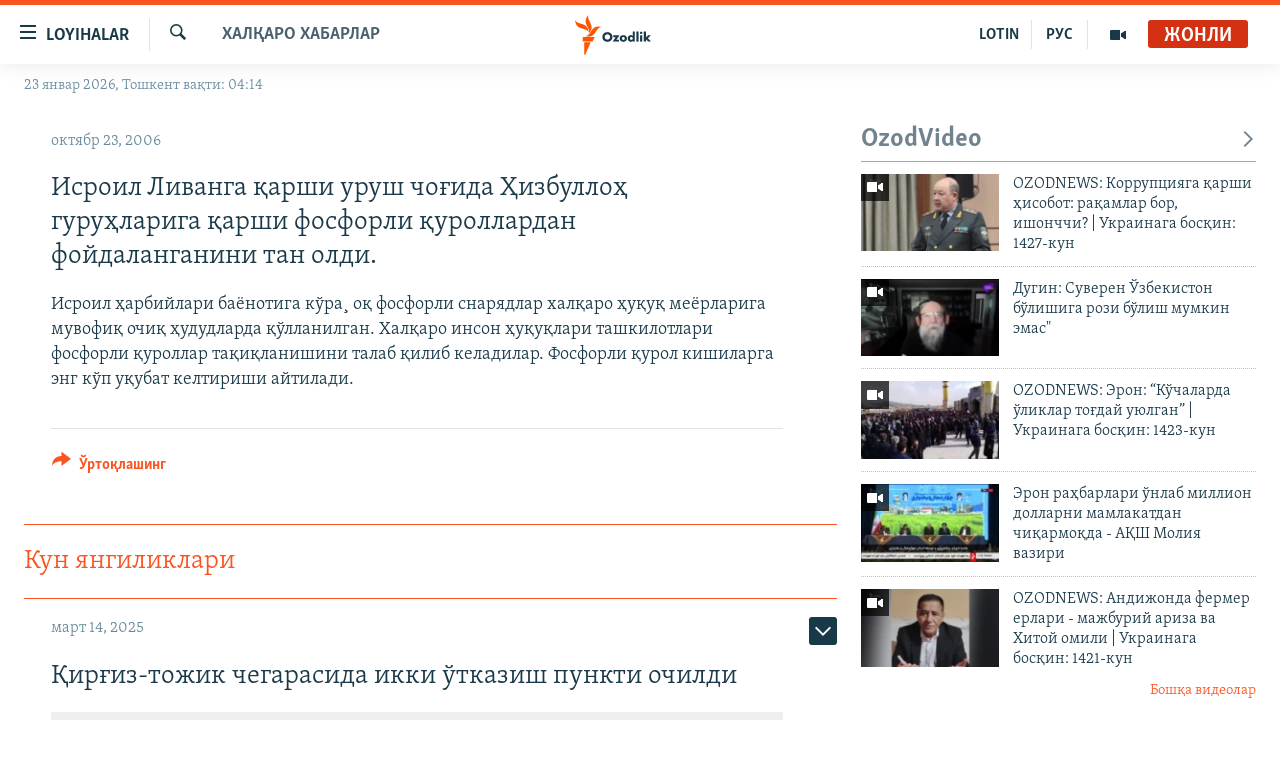

--- FILE ---
content_type: text/html; charset=utf-8
request_url: https://www.ozodlik.org/a/1316962.html
body_size: 32551
content:

<!DOCTYPE html>
<html lang="uz" dir="ltr" class="no-js">
<head>
<link href="/Content/responsive/RFE/uz-UZ-Cyrl/RFE-uz-UZ-Cyrl.css?&amp;av=0.0.0.0&amp;cb=370" rel="stylesheet"/>
<script src="https://tags.ozodlik.org/rferl-pangea/prod/utag.sync.js"></script> <script type='text/javascript' src='https://www.youtube.com/iframe_api' async></script>
<link rel="manifest" href="/manifest.json">
<script type="text/javascript">
//a general 'js' detection, must be on top level in <head>, due to CSS performance
document.documentElement.className = "js";
var cacheBuster = "370";
var appBaseUrl = "/";
var imgEnhancerBreakpoints = [0, 144, 256, 408, 650, 1023, 1597];
var isLoggingEnabled = false;
var isPreviewPage = false;
var isLivePreviewPage = false;
if (!isPreviewPage) {
window.RFE = window.RFE || {};
window.RFE.cacheEnabledByParam = window.location.href.indexOf('nocache=1') === -1;
const url = new URL(window.location.href);
const params = new URLSearchParams(url.search);
// Remove the 'nocache' parameter
params.delete('nocache');
// Update the URL without the 'nocache' parameter
url.search = params.toString();
window.history.replaceState(null, '', url.toString());
} else {
window.addEventListener('load', function() {
const links = window.document.links;
for (let i = 0; i < links.length; i++) {
links[i].href = '#';
links[i].target = '_self';
}
})
}
var pwaEnabled = false;
var swCacheDisabled;
</script>
<meta charset="utf-8" />
<title>Исроил Ливанга қарши уруш чоғида Ҳизбуллоҳ гуруҳларига қарши фосфорли қуроллардан фойдаланганини тан олди.</title>
<meta name="description" content="Исроил ҳарбийлари ба&#235;нотига кўра&#184; оқ фосфорли снарядлар халқаро ҳуқуқ ме&#235;рларига мувофиқ очиқ ҳудудларда қўлланилган. Халқаро инсон ҳуқуқлари ташкилотлари фосфорли қуроллар тақиқланишини талаб қилиб келадилар. Фосфорли қурол кишиларга энг кўп уқубат келтириши айтилади." />
<meta name="keywords" content="Халқаро хабарлар" />
<meta name="viewport" content="width=device-width, initial-scale=1.0" />
<meta http-equiv="X-UA-Compatible" content="IE=edge" />
<meta name="robots" content="max-image-preview:large"><meta property="fb:pages" content="88521376958" /> <meta name="yandex-verification" content="bbef39b0b5e9b883" />
<link href="https://www.ozodlik.org/a/1316962.html" rel="canonical" />
<meta name="apple-mobile-web-app-title" content="Озодлик" />
<meta name="apple-mobile-web-app-status-bar-style" content="black" />
<meta name="apple-itunes-app" content="app-id=1390569678, app-argument=//1316962.ltr" />
<meta property="fb:admins" content="#" />
<meta content="Исроил Ливанга қарши уруш чоғида Ҳизбуллоҳ гуруҳларига қарши фосфорли қуроллардан фойдаланганини тан олди." property="og:title" />
<meta content="Исроил ҳарбийлари баëнотига кўра¸ оқ фосфорли снарядлар халқаро ҳуқуқ меëрларига мувофиқ очиқ ҳудудларда қўлланилган. Халқаро инсон ҳуқуқлари ташкилотлари фосфорли қуроллар тақиқланишини талаб қилиб келадилар. Фосфорли қурол кишиларга энг кўп уқубат келтириши айтилади." property="og:description" />
<meta content="article" property="og:type" />
<meta content="https://www.ozodlik.org/a/1316962.html" property="og:url" />
<meta content="Озодлик радиоси" property="og:site_name" />
<meta content="https://www.facebook.com/ozodlikradiosi" property="article:publisher" />
<meta content="https://www.ozodlik.org/Content/responsive/RFE/uz-UZ-Cyrl/img/top_logo_news.png" property="og:image" />
<meta content="1200" property="og:image:width" />
<meta content="675" property="og:image:height" />
<meta content="Сайт логоси" property="og:image:alt" />
<meta content="568280086670706" property="fb:app_id" />
<meta content="summary_large_image" name="twitter:card" />
<meta content="@ozodlik" name="twitter:site" />
<meta content="https://www.ozodlik.org/Content/responsive/RFE/uz-UZ-Cyrl/img/top_logo_news.png" name="twitter:image" />
<meta content="Исроил Ливанга қарши уруш чоғида Ҳизбуллоҳ гуруҳларига қарши фосфорли қуроллардан фойдаланганини тан олди." name="twitter:title" />
<meta content="Исроил ҳарбийлари баëнотига кўра¸ оқ фосфорли снарядлар халқаро ҳуқуқ меëрларига мувофиқ очиқ ҳудудларда қўлланилган. Халқаро инсон ҳуқуқлари ташкилотлари фосфорли қуроллар тақиқланишини талаб қилиб келадилар. Фосфорли қурол кишиларга энг кўп уқубат келтириши айтилади." name="twitter:description" />
<link rel="amphtml" href="https://www.ozodlik.org/amp/1316962.html" />
<script type="application/ld+json">{"articleSection":"Халқаро хабарлар","isAccessibleForFree":true,"headline":"Исроил Ливанга қарши уруш чоғида Ҳизбуллоҳ гуруҳларига қарши фосфорли қуроллардан фойдаланганини тан олди.","inLanguage":"uz-UZ-Cyrl","keywords":"Халқаро хабарлар","author":{"@type":"Person","name":"RFE/RL"},"datePublished":"2006-10-23 14:55:00Z","dateModified":"2008-10-08 13:16:03Z","publisher":{"logo":{"width":512,"height":220,"@type":"ImageObject","url":"https://www.ozodlik.org/Content/responsive/RFE/uz-UZ-Cyrl/img/logo.png"},"@type":"NewsMediaOrganization","url":"https://www.ozodlik.org","sameAs":["https://www.youtube.com/user/Ozodlikradiosi","https://t.me/ozodlikkanali","http://www.facebook.com/ozodlikradiosi","https://www.instagram.com/ozodlikradiosi/","","https://whatsapp.com/channel/0029VaRV39qB4hdN2ux7XN2E","https://twitter.com/ozodlik"],"name":"Озодлик радиоси","alternateName":"Ozodlik Radiosi"},"@context":"https://schema.org","@type":"NewsArticle","mainEntityOfPage":"https://www.ozodlik.org/a/1316962.html","url":"https://www.ozodlik.org/a/1316962.html","description":"Исроил ҳарбийлари баëнотига кўра¸ оқ фосфорли снарядлар халқаро ҳуқуқ меëрларига мувофиқ очиқ ҳудудларда қўлланилган. Халқаро инсон ҳуқуқлари ташкилотлари фосфорли қуроллар тақиқланишини талаб қилиб келадилар. Фосфорли қурол кишиларга энг кўп уқубат келтириши айтилади.","image":{"width":1080,"height":608,"@type":"ImageObject","url":"https://gdb.rferl.org/00000000-0000-0000-0000-000000000000_w1080_h608.gif"},"name":"Исроил Ливанга қарши уруш чоғида Ҳизбуллоҳ гуруҳларига қарши фосфорли қуроллардан фойдаланганини тан олди."}</script>
<script src="/Scripts/responsive/infographics.b?v=dVbZ-Cza7s4UoO3BqYSZdbxQZVF4BOLP5EfYDs4kqEo1&amp;av=0.0.0.0&amp;cb=370"></script>
<script src="/Scripts/responsive/loader.b?v=Q26XNwrL6vJYKjqFQRDnx01Lk2pi1mRsuLEaVKMsvpA1&amp;av=0.0.0.0&amp;cb=370"></script>
<link rel="icon" type="image/svg+xml" href="/Content/responsive/RFE/img/webApp/favicon.svg" />
<link rel="alternate icon" href="/Content/responsive/RFE/img/webApp/favicon.ico" />
<link rel="mask-icon" color="#ea6903" href="/Content/responsive/RFE/img/webApp/favicon_safari.svg" />
<link rel="apple-touch-icon" sizes="152x152" href="/Content/responsive/RFE/img/webApp/ico-152x152.png" />
<link rel="apple-touch-icon" sizes="144x144" href="/Content/responsive/RFE/img/webApp/ico-144x144.png" />
<link rel="apple-touch-icon" sizes="114x114" href="/Content/responsive/RFE/img/webApp/ico-114x114.png" />
<link rel="apple-touch-icon" sizes="72x72" href="/Content/responsive/RFE/img/webApp/ico-72x72.png" />
<link rel="apple-touch-icon-precomposed" href="/Content/responsive/RFE/img/webApp/ico-57x57.png" />
<link rel="icon" sizes="192x192" href="/Content/responsive/RFE/img/webApp/ico-192x192.png" />
<link rel="icon" sizes="128x128" href="/Content/responsive/RFE/img/webApp/ico-128x128.png" />
<meta name="msapplication-TileColor" content="#ffffff" />
<meta name="msapplication-TileImage" content="/Content/responsive/RFE/img/webApp/ico-144x144.png" />
<link rel="preload" href="/Content/responsive/fonts/Skolar-Lt_LatnCyrl_v2.4.woff" type="font/woff" as="font" crossorigin="anonymous" />
<link rel="alternate" type="application/rss+xml" title="RFE/RL - Top Stories [RSS]" href="/api/" />
<link rel="sitemap" type="application/rss+xml" href="/sitemap.xml" />
</head>
<body class=" nav-no-loaded cc_theme pg-arch arch-news nojs-images date-time-enabled">
<script type="text/javascript" >
var analyticsData = {url:"https://www.ozodlik.org/a/1316962.html",property_id:"425",article_uid:"1316962",page_title:"Исроил Ливанга қарши уруш чоғида Ҳизбуллоҳ гуруҳларига қарши фосфорли қуроллардан фойдаланганини тан олди.",page_type:"article",content_type:"article",subcontent_type:"article",last_modified:"2008-10-08 13:16:03Z",pub_datetime:"2006-10-23 14:55:00Z",pub_year:"2006",pub_month:"10",pub_day:"23",pub_hour:"14",pub_weekday:"Monday",section:"халқаро хабарлар",english_section:"uz-internation_news",byline:"",categories:"uz-internation_news",domain:"www.ozodlik.org",language:"Uzbek - Cyrillic",language_service:"RFERL Uzbek",platform:"web",copied:"no",copied_article:"",copied_title:"",runs_js:"Yes",cms_release:"8.44.0.0.370",enviro_type:"prod",slug:"",entity:"RFE",short_language_service:"UZB",platform_short:"W",page_name:"Исроил Ливанга қарши уруш чоғида Ҳизбуллоҳ гуруҳларига қарши фосфорли қуроллардан фойдаланганини тан олди."};
</script>
<noscript><iframe src="https://www.googletagmanager.com/ns.html?id=GTM-WXZBPZ" height="0" width="0" style="display:none;visibility:hidden"></iframe></noscript><script type="text/javascript" data-cookiecategory="analytics">
var gtmEventObject = Object.assign({}, analyticsData, {event: 'page_meta_ready'});window.dataLayer = window.dataLayer || [];window.dataLayer.push(gtmEventObject);
if (top.location === self.location) { //if not inside of an IFrame
var renderGtm = "true";
if (renderGtm === "true") {
(function(w,d,s,l,i){w[l]=w[l]||[];w[l].push({'gtm.start':new Date().getTime(),event:'gtm.js'});var f=d.getElementsByTagName(s)[0],j=d.createElement(s),dl=l!='dataLayer'?'&l='+l:'';j.async=true;j.src='//www.googletagmanager.com/gtm.js?id='+i+dl;f.parentNode.insertBefore(j,f);})(window,document,'script','dataLayer','GTM-WXZBPZ');
}
}
</script>
<!--Analytics tag js version start-->
<script type="text/javascript" data-cookiecategory="analytics">
var utag_data = Object.assign({}, analyticsData, {});
if(typeof(TealiumTagFrom)==='function' && typeof(TealiumTagSearchKeyword)==='function') {
var utag_from=TealiumTagFrom();var utag_searchKeyword=TealiumTagSearchKeyword();
if(utag_searchKeyword!=null && utag_searchKeyword!=='' && utag_data["search_keyword"]==null) utag_data["search_keyword"]=utag_searchKeyword;if(utag_from!=null && utag_from!=='') utag_data["from"]=TealiumTagFrom();}
if(window.top!== window.self&&utag_data.page_type==="snippet"){utag_data.page_type = 'iframe';}
try{if(window.top!==window.self&&window.self.location.hostname===window.top.location.hostname){utag_data.platform = 'self-embed';utag_data.platform_short = 'se';}}catch(e){if(window.top!==window.self&&window.self.location.search.includes("platformType=self-embed")){utag_data.platform = 'cross-promo';utag_data.platform_short = 'cp';}}
(function(a,b,c,d){ a="https://tags.ozodlik.org/rferl-pangea/prod/utag.js"; b=document;c="script";d=b.createElement(c);d.src=a;d.type="text/java"+c;d.async=true; a=b.getElementsByTagName(c)[0];a.parentNode.insertBefore(d,a); })();
</script>
<!--Analytics tag js version end-->
<!-- Analytics tag management NoScript -->
<noscript>
<img style="position: absolute; border: none;" src="https://ssc.ozodlik.org/b/ss/bbgprod,bbgentityrferl/1/G.4--NS/1259734896?pageName=rfe%3auzb%3aw%3aarticle%3a%d0%98%d1%81%d1%80%d0%be%d0%b8%d0%bb%20%d0%9b%d0%b8%d0%b2%d0%b0%d0%bd%d0%b3%d0%b0%20%d2%9b%d0%b0%d1%80%d1%88%d0%b8%20%d1%83%d1%80%d1%83%d1%88%20%d1%87%d0%be%d2%93%d0%b8%d0%b4%d0%b0%20%d2%b2%d0%b8%d0%b7%d0%b1%d1%83%d0%bb%d0%bb%d0%be%d2%b3%20%d0%b3%d1%83%d1%80%d1%83%d2%b3%d0%bb%d0%b0%d1%80%d0%b8%d0%b3%d0%b0%20%d2%9b%d0%b0%d1%80%d1%88%d0%b8%20%d1%84%d0%be%d1%81%d1%84%d0%be%d1%80%d0%bb%d0%b8%20%d2%9b%d1%83%d1%80%d0%be%d0%bb%d0%bb%d0%b0%d1%80%d0%b4%d0%b0%d0%bd%20%d1%84%d0%be%d0%b9%d0%b4%d0%b0%d0%bb%d0%b0%d0%bd%d0%b3%d0%b0%d0%bd%d0%b8%d0%bd%d0%b8%20%d1%82%d0%b0%d0%bd%20%d0%be%d0%bb%d0%b4%d0%b8.&amp;c6=%d0%98%d1%81%d1%80%d0%be%d0%b8%d0%bb%20%d0%9b%d0%b8%d0%b2%d0%b0%d0%bd%d0%b3%d0%b0%20%d2%9b%d0%b0%d1%80%d1%88%d0%b8%20%d1%83%d1%80%d1%83%d1%88%20%d1%87%d0%be%d2%93%d0%b8%d0%b4%d0%b0%20%d2%b2%d0%b8%d0%b7%d0%b1%d1%83%d0%bb%d0%bb%d0%be%d2%b3%20%d0%b3%d1%83%d1%80%d1%83%d2%b3%d0%bb%d0%b0%d1%80%d0%b8%d0%b3%d0%b0%20%d2%9b%d0%b0%d1%80%d1%88%d0%b8%20%d1%84%d0%be%d1%81%d1%84%d0%be%d1%80%d0%bb%d0%b8%20%d2%9b%d1%83%d1%80%d0%be%d0%bb%d0%bb%d0%b0%d1%80%d0%b4%d0%b0%d0%bd%20%d1%84%d0%be%d0%b9%d0%b4%d0%b0%d0%bb%d0%b0%d0%bd%d0%b3%d0%b0%d0%bd%d0%b8%d0%bd%d0%b8%20%d1%82%d0%b0%d0%bd%20%d0%be%d0%bb%d0%b4%d0%b8.&amp;v36=8.44.0.0.370&amp;v6=D=c6&amp;g=https%3a%2f%2fwww.ozodlik.org%2fa%2f1316962.html&amp;c1=D=g&amp;v1=D=g&amp;events=event1,event52&amp;c16=rferl%20uzbek&amp;v16=D=c16&amp;c5=uz-internation_news&amp;v5=D=c5&amp;ch=%d0%a5%d0%b0%d0%bb%d2%9b%d0%b0%d1%80%d0%be%20%d1%85%d0%b0%d0%b1%d0%b0%d1%80%d0%bb%d0%b0%d1%80&amp;c15=uzbek%20-%20cyrillic&amp;v15=D=c15&amp;c4=article&amp;v4=D=c4&amp;c14=1316962&amp;v14=D=c14&amp;v20=no&amp;c17=web&amp;v17=D=c17&amp;mcorgid=518abc7455e462b97f000101%40adobeorg&amp;server=www.ozodlik.org&amp;pageType=D=c4&amp;ns=bbg&amp;v29=D=server&amp;v25=rfe&amp;v30=425&amp;v105=D=User-Agent " alt="analytics" width="1" height="1" /></noscript>
<!-- End of Analytics tag management NoScript -->
<!--*** Accessibility links - For ScreenReaders only ***-->
<section>
<div class="sr-only">
<h2>Линклар</h2>
<ul>
<li><a href="#content" data-disable-smooth-scroll="1">Бош мавзуларга ўтинг</a></li>
<li><a href="#navigation" data-disable-smooth-scroll="1">Асосий навигацияга ўтинг</a></li>
<li><a href="#txtHeaderSearch" data-disable-smooth-scroll="1">Қидиришга ўтинг</a></li>
</ul>
</div>
</section>
<div dir="ltr">
<div id="page">
<aside>
<div class="c-lightbox overlay-modal">
<div class="c-lightbox__intro">
<h2 class="c-lightbox__intro-title"></h2>
<button class="btn btn--rounded c-lightbox__btn c-lightbox__intro-next" title="Кейингиси">
<span class="ico ico--rounded ico-chevron-forward"></span>
<span class="sr-only">Кейингиси</span>
</button>
</div>
<div class="c-lightbox__nav">
<button class="btn btn--rounded c-lightbox__btn c-lightbox__btn--close" title="Ёпиш">
<span class="ico ico--rounded ico-close"></span>
<span class="sr-only">Ёпиш</span>
</button>
<button class="btn btn--rounded c-lightbox__btn c-lightbox__btn--prev" title="Олдингиси">
<span class="ico ico--rounded ico-chevron-backward"></span>
<span class="sr-only">Олдингиси</span>
</button>
<button class="btn btn--rounded c-lightbox__btn c-lightbox__btn--next" title="Кейингиси">
<span class="ico ico--rounded ico-chevron-forward"></span>
<span class="sr-only">Кейингиси</span>
</button>
</div>
<div class="c-lightbox__content-wrap">
<figure class="c-lightbox__content">
<span class="c-spinner c-spinner--lightbox">
<img src="/Content/responsive/img/player-spinner.png"
alt="Илтимос кутинг"
title="Илтимос кутинг" />
</span>
<div class="c-lightbox__img">
<div class="thumb">
<img src="" alt="" />
</div>
</div>
<figcaption>
<div class="c-lightbox__info c-lightbox__info--foot">
<span class="c-lightbox__counter"></span>
<span class="caption c-lightbox__caption"></span>
</div>
</figcaption>
</figure>
</div>
<div class="hidden">
<div class="content-advisory__box content-advisory__box--lightbox">
<span class="content-advisory__box-text">Сурат баъзи кишиларнинг таъбини хира қилиши мумкин.</span>
<button class="btn btn--transparent content-advisory__box-btn m-t-md" value="text" type="button">
<span class="btn__text">
Кўрсатиш учун тугмани босинг
</span>
</button>
</div>
</div>
</div>
<div class="ctc-message pos-fix">
<div class="ctc-message__inner">Link has been copied to clipboard</div>
</div>
</aside>
<div class="hdr-20 hdr-20--big">
<div class="hdr-20__inner">
<div class="hdr-20__max pos-rel">
<div class="hdr-20__side hdr-20__side--primary d-flex">
<label data-for="main-menu-ctrl" data-switcher-trigger="true" data-switch-target="main-menu-ctrl" class="burger hdr-trigger pos-rel trans-trigger" data-trans-evt="click" data-trans-id="menu">
<span class="ico ico-close hdr-trigger__ico hdr-trigger__ico--close burger__ico burger__ico--close"></span>
<span class="ico ico-menu hdr-trigger__ico hdr-trigger__ico--open burger__ico burger__ico--open"></span>
<span class="burger__label">Loyihalar</span>
</label>
<div class="menu-pnl pos-fix trans-target" data-switch-target="main-menu-ctrl" data-trans-id="menu">
<div class="menu-pnl__inner">
<nav class="main-nav menu-pnl__item menu-pnl__item--first">
<ul class="main-nav__list accordeon" data-analytics-tales="false" data-promo-name="link" data-location-name="nav,secnav">
<li class="main-nav__item">
<a class="main-nav__item-name main-nav__item-name--link" href="/z/22442" title="Ozodlik surishtiruvlari" data-item-name="ozodlik-exslusive" >Ozodlik surishtiruvlari</a>
</li>
<li class="main-nav__item">
<a class="main-nav__item-name main-nav__item-name--link" href="/multimedia" title="OzodVideo" data-item-name="multimedia-resp" >OzodVideo</a>
</li>
<li class="main-nav__item">
<a class="main-nav__item-name main-nav__item-name--link" href="/ozodnazar" title="OzodNazar" data-item-name="free-viewpoint" >OzodNazar</a>
</li>
<li class="main-nav__item">
<a class="main-nav__item-name main-nav__item-name--link" href="/ozodpodcast" title="OZODPODCAST" data-item-name="audio-page" >OZODPODCAST</a>
</li>
<li class="main-nav__item">
<a class="main-nav__item-name main-nav__item-name--link" href="/ozodlik-arxivi" title="Ozodlik arxivi" data-item-name="Ozodlik, RFE/RL Uzbek service, achieve. " >Ozodlik arxivi</a>
</li>
<li class="main-nav__item">
<a class="main-nav__item-name main-nav__item-name--link" href="/lotin-alifbosidagi-sahifa" title="Lotin" data-item-name="lotin" >Lotin</a>
</li>
</ul>
</nav>
<div class="menu-pnl__item">
<a href="https://rus.ozodlik.org" class="menu-pnl__item-link" alt="На русском">На русском</a>
</div>
<div class="menu-pnl__item menu-pnl__item--social">
<h5 class="menu-pnl__sub-head">Ижтимоий тармоқлар</h5>
<a href="https://www.youtube.com/user/Ozodlikradiosi" title="Бизни Youtube-да кузатинг" data-analytics-text="follow_on_youtube" class="btn btn--rounded btn--social-inverted menu-pnl__btn js-social-btn btn-youtube" target="_blank" rel="noopener">
<span class="ico ico-youtube ico--rounded"></span>
</a>
<a href="https://t.me/ozodlikkanali" title="Бизни Telegram-да кузатинг" data-analytics-text="follow_on_telegram" class="btn btn--rounded btn--social-inverted menu-pnl__btn js-social-btn btn-telegram" target="_blank" rel="noopener">
<span class="ico ico-telegram ico--rounded"></span>
</a>
<a href="http://www.facebook.com/ozodlikradiosi" title="Бизни Facebook-да кузатинг" data-analytics-text="follow_on_facebook" class="btn btn--rounded btn--social-inverted menu-pnl__btn js-social-btn btn-facebook" target="_blank" rel="noopener">
<span class="ico ico-facebook-alt ico--rounded"></span>
</a>
<a href="https://www.instagram.com/ozodlikradiosi/" title="Бизни Instagram-да кузатинг" data-analytics-text="follow_on_instagram" class="btn btn--rounded btn--social-inverted menu-pnl__btn js-social-btn btn-instagram" target="_blank" rel="noopener">
<span class="ico ico-instagram ico--rounded"></span>
</a>
<a href="" title="WhatsApp-да кузатинг" data-analytics-text="follow_on_whatsapp" class="btn btn--rounded btn--social-inverted menu-pnl__btn js-social-btn btn-whatsapp visible-xs-inline-block visible-sm-inline-block" target="_blank" rel="noopener">
<span class="ico ico-whatsapp ico--rounded"></span>
</a>
<a href="https://whatsapp.com/channel/0029VaRV39qB4hdN2ux7XN2E" title="WhatsApp-да кузатинг" data-analytics-text="follow_on_whatsapp_desktop" class="btn btn--rounded btn--social-inverted menu-pnl__btn js-social-btn btn-whatsapp visible-md-inline-block visible-lg-inline-block" target="_blank" rel="noopener">
<span class="ico ico-whatsapp ico--rounded"></span>
</a>
<a href="https://twitter.com/ozodlik" title="Бизни Twitter-да кузатинг" data-analytics-text="follow_on_twitter" class="btn btn--rounded btn--social-inverted menu-pnl__btn js-social-btn btn-twitter" target="_blank" rel="noopener">
<span class="ico ico-twitter ico--rounded"></span>
</a>
<a href="https://news.google.com/publications/CAAqBwgKMNf99wEww8cW?hl=en-US&amp;gl=US&amp;ceid=US%3Aen" title="Бизни Google News-да кузатинг" data-analytics-text="follow_on_google_news" class="btn btn--rounded btn--social-inverted menu-pnl__btn js-social-btn btn-g-news" target="_blank" rel="noopener">
<span class="ico ico-google-news ico--rounded"></span>
</a>
</div>
<div class="menu-pnl__item">
<a href="/navigation/allsites" class="menu-pnl__item-link">
<span class="ico ico-languages "></span>
Озодлик бошқа тилларда
</a>
</div>
</div>
</div>
<label data-for="top-search-ctrl" data-switcher-trigger="true" data-switch-target="top-search-ctrl" class="top-srch-trigger hdr-trigger">
<span class="ico ico-close hdr-trigger__ico hdr-trigger__ico--close top-srch-trigger__ico top-srch-trigger__ico--close"></span>
<span class="ico ico-search hdr-trigger__ico hdr-trigger__ico--open top-srch-trigger__ico top-srch-trigger__ico--open"></span>
</label>
<div class="srch-top srch-top--in-header" data-switch-target="top-search-ctrl">
<div class="container">
<form action="/s" class="srch-top__form srch-top__form--in-header" id="form-topSearchHeader" method="get" role="search"><label for="txtHeaderSearch" class="sr-only">Излаш</label>
<input type="text" id="txtHeaderSearch" name="k" placeholder="изланаётган матн..." accesskey="s" value="" class="srch-top__input analyticstag-event" onkeydown="if (event.keyCode === 13) { FireAnalyticsTagEventOnSearch('search', $dom.get('#txtHeaderSearch')[0].value) }" />
<button title="Излаш" type="submit" class="btn btn--top-srch analyticstag-event" onclick="FireAnalyticsTagEventOnSearch('search', $dom.get('#txtHeaderSearch')[0].value) ">
<span class="ico ico-search"></span>
</button></form>
</div>
</div>
<a href="/" class="main-logo-link">
<img src="/Content/responsive/RFE/uz-UZ-Cyrl/img/logo-compact.svg" class="main-logo main-logo--comp" alt="Сайт логоси">
<img src="/Content/responsive/RFE/uz-UZ-Cyrl/img/logo.svg" class="main-logo main-logo--big" alt="Сайт логоси">
</a>
</div>
<div class="hdr-20__side hdr-20__side--secondary d-flex">
<a href="/p/5673.html" title="Мультимедиа" class="hdr-20__secondary-item" data-item-name="video">
<span class="ico ico-video hdr-20__secondary-icon"></span>
</a>
<a href="https://rus.ozodlik.org" title="РУС" class="hdr-20__secondary-item hdr-20__secondary-item--lang" data-item-name="satellite">
РУС
</a>
<a href="https://www.ozodlik.org/p/5057.html" title="LOTIN" class="hdr-20__secondary-item hdr-20__secondary-item--lang" data-item-name="satellite">
LOTIN
</a>
<a href="/s" title="Излаш" class="hdr-20__secondary-item hdr-20__secondary-item--search" data-item-name="search">
<span class="ico ico-search hdr-20__secondary-icon hdr-20__secondary-icon--search"></span>
</a>
<div class="hdr-20__secondary-item live-b-drop">
<div class="live-b-drop__off">
<a href="/live/audio/87" class="live-b-drop__link" title="Жонли" data-item-name="live">
<span class="badge badge--live-btn badge--live">
Жонли
</span>
</a>
</div>
<div class="live-b-drop__on hidden">
<label data-for="live-ctrl" data-switcher-trigger="true" data-switch-target="live-ctrl" class="live-b-drop__label pos-rel">
<span class="badge badge--live badge--live-btn">
Жонли
</span>
<span class="ico ico-close live-b-drop__label-ico live-b-drop__label-ico--close"></span>
</label>
<div class="live-b-drop__panel" id="targetLivePanelDiv" data-switch-target="live-ctrl"></div>
</div>
</div>
<div class="srch-bottom">
<form action="/s" class="srch-bottom__form d-flex" id="form-bottomSearch" method="get" role="search"><label for="txtSearch" class="sr-only">Излаш</label>
<input type="search" id="txtSearch" name="k" placeholder="изланаётган матн..." accesskey="s" value="" class="srch-bottom__input analyticstag-event" onkeydown="if (event.keyCode === 13) { FireAnalyticsTagEventOnSearch('search', $dom.get('#txtSearch')[0].value) }" />
<button title="Излаш" type="submit" class="btn btn--bottom-srch analyticstag-event" onclick="FireAnalyticsTagEventOnSearch('search', $dom.get('#txtSearch')[0].value) ">
<span class="ico ico-search"></span>
</button></form>
</div>
</div>
<img src="/Content/responsive/RFE/uz-UZ-Cyrl/img/logo-print.gif" class="logo-print" alt="Сайт логоси">
<img src="/Content/responsive/RFE/uz-UZ-Cyrl/img/logo-print_color.png" class="logo-print logo-print--color" alt="Сайт логоси">
</div>
</div>
</div>
<script>
if (document.body.className.indexOf('pg-home') > -1) {
var nav2In = document.querySelector('.hdr-20__inner');
var nav2Sec = document.querySelector('.hdr-20__side--secondary');
var secStyle = window.getComputedStyle(nav2Sec);
if (nav2In && window.pageYOffset < 150 && secStyle['position'] !== 'fixed') {
nav2In.classList.add('hdr-20__inner--big')
}
}
</script>
<div class="c-hlights c-hlights--breaking c-hlights--no-item" data-hlight-display="mobile,desktop">
<div class="c-hlights__wrap container p-0">
<div class="c-hlights__nav">
<a role="button" href="#" title="Олдингиси">
<span class="ico ico-chevron-backward m-0"></span>
<span class="sr-only">Олдингиси</span>
</a>
<a role="button" href="#" title="Кейингиси">
<span class="ico ico-chevron-forward m-0"></span>
<span class="sr-only">Кейингиси</span>
</a>
</div>
<span class="c-hlights__label">
<span class="">Шошилинч хабар</span>
<span class="switcher-trigger">
<label data-for="more-less-1" data-switcher-trigger="true" class="switcher-trigger__label switcher-trigger__label--more p-b-0" title="Бошқа мақолалар">
<span class="ico ico-chevron-down"></span>
</label>
<label data-for="more-less-1" data-switcher-trigger="true" class="switcher-trigger__label switcher-trigger__label--less p-b-0" title="Камроқ кўрсатиш">
<span class="ico ico-chevron-up"></span>
</label>
</span>
</span>
<ul class="c-hlights__items switcher-target" data-switch-target="more-less-1">
</ul>
</div>
</div> <div class="date-time-area ">
<div class="container">
<span class="date-time">
23 январ 2026, Тошкент вақти: 04:14
</span>
</div>
</div>
<div id="content">
<div class="container">
<div class="row">
<div class="col-sm-12 col-md-8">
<div class="news">
<h1 class="pg-title pg-title--move-to-header">
Халқаро хабарлар
</h1>
<div id="newsItems" class="accordeon accordeon--scroll-adjust">
<div class="accordeon__item-wrap">
<div class="news__item news__item--unopenable accordeon__item sticky-btn-parent" data-switcher-opened=true data-switch-target="more-less-1316962" data-article-id="1316962" data-api-id="1316962" data-api-type="1">
<div class="news__item-inner pos-rel">
<div class="publishing-details ">
<div class="published">
<span class="date" >
<time pubdate="pubdate" datetime="2006-10-23T19:55:00+05:00">
октябр 23, 2006
</time>
</span>
</div>
</div>
<h1 class="title pg-title">
Исроил Ливанга қарши уруш чоғида Ҳизбуллоҳ гуруҳларига қарши фосфорли қуроллардан фойдаланганини тан олди.
</h1>
<div class="news__buttons news__buttons--main pos-abs">
<button class="btn btn--news btn--news-more pos-abs">
<span class="ico ico-chevron-down"></span>
</button>
<button class="btn btn--news sticky-btn btn--news-less">
<span class="ico ico-close"></span>
</button>
</div>
<div class="wsw accordeon__target">
Исроил ҳарбийлари баëнотига кўра¸ оқ фосфорли снарядлар халқаро ҳуқуқ меëрларига мувофиқ очиқ ҳудудларда қўлланилган. Халқаро инсон ҳуқуқлари ташкилотлари фосфорли қуроллар тақиқланишини талаб қилиб келадилар. Фосфорли қурол кишиларга энг кўп уқубат келтириши айтилади.
</div>
<div class="pos-rel news__read-more">
<label class="news__read-more-label accordeon__control-label pos-abs" data-for="more-less-1316962" data-switcher-trigger="true"></label>
<a class="btn btn--link news__read-more-btn" href="#" title="Кўпроқ ўқиш">
<span class="btn__text">
Кўпроқ ўқиш
</span>
</a>
</div>
<label data-for="more-less-1316962" data-switcher-trigger="true" class="switcher-trigger__label accordeon__control-label news__control-label pos-abs"></label>
</div>
<div class="news__share-outer">
<div class="links">
<p class="buttons link-content-sharing p-0 ">
<button class="btn btn--link btn-content-sharing p-t-0 " id="btnContentSharing" value="text" role="Button" type="" title="бошқа тармоқларда ўртоқлашинг">
<span class="ico ico-share ico--l"></span>
<span class="btn__text ">
Ўртоқлашинг
</span>
</button>
</p>
<aside class="content-sharing js-content-sharing " role="complementary"
data-share-url="https://www.ozodlik.org/a/1316962.html" data-share-title="Исроил Ливанга қарши уруш чоғида Ҳизбуллоҳ гуруҳларига қарши фосфорли қуроллардан фойдаланганини тан олди." data-share-text="">
<div class="content-sharing__popover">
<h6 class="content-sharing__title">Ўртоқлашинг</h6>
<button href="#close" id="btnCloseSharing" class="btn btn--text-like content-sharing__close-btn">
<span class="ico ico-close ico--l"></span>
</button>
<ul class="content-sharing__list">
<li class="content-sharing__item">
<div class="ctc ">
<input type="text" class="ctc__input" readonly="readonly">
<a href="" js-href="https://www.ozodlik.org/a/1316962.html" class="content-sharing__link ctc__button">
<span class="ico ico-copy-link ico--rounded ico--s"></span>
<span class="content-sharing__link-text">линк</span>
</a>
</div>
</li>
<li class="content-sharing__item">
<a href="https://facebook.com/sharer.php?u=https%3a%2f%2fwww.ozodlik.org%2fa%2f1316962.html"
data-analytics-text="share_on_facebook"
title="Facebook" target="_blank"
class="content-sharing__link js-social-btn">
<span class="ico ico-facebook ico--rounded ico--s"></span>
<span class="content-sharing__link-text">Facebook</span>
</a>
</li>
<li class="content-sharing__item">
<a href="https://telegram.me/share/url?url=https%3a%2f%2fwww.ozodlik.org%2fa%2f1316962.html"
data-analytics-text="share_on_telegram"
title="Telegram" target="_blank"
class="content-sharing__link js-social-btn">
<span class="ico ico-telegram ico--rounded ico--s"></span>
<span class="content-sharing__link-text">Telegram</span>
</a>
</li>
<li class="content-sharing__item">
<a href="https://twitter.com/share?url=https%3a%2f%2fwww.ozodlik.org%2fa%2f1316962.html&amp;text=%d0%98%d1%81%d1%80%d0%be%d0%b8%d0%bb+%d0%9b%d0%b8%d0%b2%d0%b0%d0%bd%d0%b3%d0%b0+%d2%9b%d0%b0%d1%80%d1%88%d0%b8+%d1%83%d1%80%d1%83%d1%88+%d1%87%d0%be%d2%93%d0%b8%d0%b4%d0%b0+%d2%b2%d0%b8%d0%b7%d0%b1%d1%83%d0%bb%d0%bb%d0%be%d2%b3+%d0%b3%d1%83%d1%80%d1%83%d2%b3%d0%bb%d0%b0%d1%80%d0%b8%d0%b3%d0%b0+%d2%9b%d0%b0%d1%80%d1%88%d0%b8+%d1%84%d0%be%d1%81%d1%84%d0%be%d1%80%d0%bb%d0%b8+%d2%9b%d1%83%d1%80%d0%be%d0%bb%d0%bb%d0%b0%d1%80%d0%b4%d0%b0%d0%bd+%d1%84%d0%be%d0%b9%d0%b4%d0%b0%d0%bb%d0%b0%d0%bd%d0%b3%d0%b0%d0%bd%d0%b8%d0%bd%d0%b8+%d1%82%d0%b0%d0%bd+%d0%be%d0%bb%d0%b4%d0%b8."
data-analytics-text="share_on_twitter"
title="X (Twitter)" target="_blank"
class="content-sharing__link js-social-btn">
<span class="ico ico-twitter ico--rounded ico--s"></span>
<span class="content-sharing__link-text">X (Twitter)</span>
</a>
</li>
<li class="content-sharing__item">
<a href="mailto:?body=https%3a%2f%2fwww.ozodlik.org%2fa%2f1316962.html&amp;subject=Исроил Ливанга қарши уруш чоғида Ҳизбуллоҳ гуруҳларига қарши фосфорли қуроллардан фойдаланганини тан олди."
title="Email"
class="content-sharing__link ">
<span class="ico ico-email ico--rounded ico--s"></span>
<span class="content-sharing__link-text">Email</span>
</a>
</li>
</ul>
</div>
</aside>
</div>
</div>
</div>
</div>
<div class="news__item news__item--spacer ">
<h4 class="title news__spacer-title">Кун янгиликлари</h4>
</div>
<div class="accordeon__item-wrap">
<div class="news__item news__item--unopenable accordeon__item sticky-btn-parent" data-switch-target="more-less-33347449" data-article-id="33347449" data-api-id="33347449" data-api-type="1">
<div class="news__item-inner pos-rel">
<div class="publishing-details ">
<div class="published">
<span class="date" >
<time pubdate="pubdate" datetime="2025-03-14T11:28:00+05:00">
март 14, 2025
</time>
</span>
</div>
</div>
<h1 class="title pg-title">
Қирғиз-тожик чегарасида икки ўтказиш пункти очилди
</h1>
<div class="cover-media">
<figure class="media-image js-media-expand">
<div class="img-wrap">
<div class="thumb thumb16_9">
<img src="https://gdb.rferl.org/671f64c4-76e6-402f-9040-08dd5c87a9a5_w250_r1_s.png" alt="" />
</div>
</div>
</figure>
</div>
<div class="news__buttons news__buttons--main pos-abs">
<button class="btn btn--news btn--news-more pos-abs">
<span class="ico ico-chevron-down"></span>
</button>
<button class="btn btn--news sticky-btn btn--news-less">
<span class="ico ico-close"></span>
</button>
</div>
<div class="wsw accordeon__target">
<p>Қирғизистоннинг Боткен ва Тожикистоннинг Сўғд вилоятлари ўртасида 13 март куни иккита назорат-ўтказиш пункти очилиш маросими бўлиб ўтди. Тадбирда онлайн режмида Қирғизистон ва Тожикистон президентлари Садир Жапаров ва Эмомали Раҳмон иштирок этганлар. </p><p>Озодликнинг қирғиз хизмати хабарига кўра, тадбир олдидан икки президент Бишкекда учрашув ўтказишган. Тожикистон президенти 12 март куни давлат ташрифи билан Қирғизистонга боргани ҳақида Озодлик аввалроқ хабар қилган эди. </p><p>Пайшанба кунги учрашув натижаларига кўра Садир Жапаров ва Эмомали Раҳмон кўп йиллик баҳс-мунозарага нуқта қўйиб, чегара тўғрисидаги битимни имзолашган. </p><p>Қирғизистон билан Тожикистон чегарасидаги ўтказиш пунктлари 2021 йил майида – қуролли можаро ортидан ёпиб қўйилганди. </p><p>Икки мамлакат чегарасида жами бешта назорат-ўтказиш маскани мавжуд бўлиб улар “Қулунду//Овчи-Қалъача”, “Қизилбел//Гулистон”, “Қайрағоч//Маданият”, “Қарамиқ” ва “Бўрдўбў//Қизил-Арт” НЎПларидир. </p><p>2024 йилнинг декабрь ойи бошида Қирғизистон билан Тожикистон умумий чегарани белгилаш ишини бутунлай <a class="wsw__a" href="https://rus.azattyk.org/a/33226304.html"><u>якунлагани</u></a> маълум бўлганди. Февраль ойи охирида Бишкекда томонлар баённома имзолашиб, фақат умумий чегараларгагина эмас, балки автомобиль йўлларидан фойдаланиш ҳамда сув ва энергетика объектларидан истифода этишга дахлдор шартнома лойиҳаларини ҳам ўзаро <a class="wsw__a" href="https://rus.azattyk.org/a/kyrgyzstan-i-tadzhikistan-dostigli-dolgozhdannogo-soglasovaniya-dokumentov-po-granitse/33323336.html"><u>тасдиқлашган</u></a> эди. 27 февраль куни Қирғизистон парламенти ҳам чегара бўйича шартномани қўллаб овоз берган.</p>
</div>
<div class="pos-rel news__read-more">
<label class="news__read-more-label accordeon__control-label pos-abs" data-for="more-less-33347449" data-switcher-trigger="true"></label>
<a class="btn btn--link news__read-more-btn" href="#" title="Кўпроқ ўқиш">
<span class="btn__text">
Кўпроқ ўқиш
</span>
</a>
</div>
<label data-for="more-less-33347449" data-switcher-trigger="true" class="switcher-trigger__label accordeon__control-label news__control-label pos-abs"></label>
</div>
<div class="news__share-outer">
<div class="links">
<p class="buttons link-content-sharing p-0 ">
<button class="btn btn--link btn-content-sharing p-t-0 " id="btnContentSharing" value="text" role="Button" type="" title="бошқа тармоқларда ўртоқлашинг">
<span class="ico ico-share ico--l"></span>
<span class="btn__text ">
Ўртоқлашинг
</span>
</button>
</p>
<aside class="content-sharing js-content-sharing " role="complementary"
data-share-url="/a/qirg-iz-tojik-chegarasida-ikki-o-tkazish-punkti-ochildi/33347449.html" data-share-title="Қирғиз-тожик чегарасида икки ўтказиш пункти очилди" data-share-text="">
<div class="content-sharing__popover">
<h6 class="content-sharing__title">Ўртоқлашинг</h6>
<button href="#close" id="btnCloseSharing" class="btn btn--text-like content-sharing__close-btn">
<span class="ico ico-close ico--l"></span>
</button>
<ul class="content-sharing__list">
<li class="content-sharing__item">
<div class="ctc ">
<input type="text" class="ctc__input" readonly="readonly">
<a href="" js-href="/a/qirg-iz-tojik-chegarasida-ikki-o-tkazish-punkti-ochildi/33347449.html" class="content-sharing__link ctc__button">
<span class="ico ico-copy-link ico--rounded ico--s"></span>
<span class="content-sharing__link-text">линк</span>
</a>
</div>
</li>
<li class="content-sharing__item">
<a href="https://facebook.com/sharer.php?u=%2fa%2fqirg-iz-tojik-chegarasida-ikki-o-tkazish-punkti-ochildi%2f33347449.html"
data-analytics-text="share_on_facebook"
title="Facebook" target="_blank"
class="content-sharing__link js-social-btn">
<span class="ico ico-facebook ico--rounded ico--s"></span>
<span class="content-sharing__link-text">Facebook</span>
</a>
</li>
<li class="content-sharing__item">
<a href="https://telegram.me/share/url?url=%2fa%2fqirg-iz-tojik-chegarasida-ikki-o-tkazish-punkti-ochildi%2f33347449.html"
data-analytics-text="share_on_telegram"
title="Telegram" target="_blank"
class="content-sharing__link js-social-btn">
<span class="ico ico-telegram ico--rounded ico--s"></span>
<span class="content-sharing__link-text">Telegram</span>
</a>
</li>
<li class="content-sharing__item">
<a href="https://twitter.com/share?url=%2fa%2fqirg-iz-tojik-chegarasida-ikki-o-tkazish-punkti-ochildi%2f33347449.html&amp;text=%d2%9a%d0%b8%d1%80%d2%93%d0%b8%d0%b7-%d1%82%d0%be%d0%b6%d0%b8%d0%ba+%d1%87%d0%b5%d0%b3%d0%b0%d1%80%d0%b0%d1%81%d0%b8%d0%b4%d0%b0+%d0%b8%d0%ba%d0%ba%d0%b8+%d1%9e%d1%82%d0%ba%d0%b0%d0%b7%d0%b8%d1%88+%d0%bf%d1%83%d0%bd%d0%ba%d1%82%d0%b8+%d0%be%d1%87%d0%b8%d0%bb%d0%b4%d0%b8"
data-analytics-text="share_on_twitter"
title="X (Twitter)" target="_blank"
class="content-sharing__link js-social-btn">
<span class="ico ico-twitter ico--rounded ico--s"></span>
<span class="content-sharing__link-text">X (Twitter)</span>
</a>
</li>
<li class="content-sharing__item">
<a href="mailto:?body=%2fa%2fqirg-iz-tojik-chegarasida-ikki-o-tkazish-punkti-ochildi%2f33347449.html&amp;subject=Қирғиз-тожик чегарасида икки ўтказиш пункти очилди"
title="Email"
class="content-sharing__link ">
<span class="ico ico-email ico--rounded ico--s"></span>
<span class="content-sharing__link-text">Email</span>
</a>
</li>
</ul>
</div>
</aside>
</div>
</div>
</div>
</div>
<div class="accordeon__item-wrap">
<div class="news__item news__item--unopenable accordeon__item sticky-btn-parent" data-switch-target="more-less-33347392" data-article-id="33347392" data-api-id="33347392" data-api-type="1">
<div class="news__item-inner pos-rel">
<div class="publishing-details ">
<div class="published">
<span class="date" >
<time pubdate="pubdate" datetime="2025-03-14T09:27:05+05:00">
март 14, 2025
</time>
</span>
</div>
</div>
<h1 class="title pg-title">
ЕИ Алишер Усмоновнинг синглисини санкция рўйхатидан чиқариши мумкин
</h1>
<div class="cover-media">
<figure class="media-image js-media-expand">
<div class="img-wrap">
<div class="thumb thumb16_9">
<img src="https://gdb.rferl.org/01000000-0aff-0242-5ca6-08dc34429dae_w250_r1_s.png" alt="Иллюстратив сурат" />
</div>
</div>
<figcaption>
<span class="caption">Иллюстратив сурат</span>
</figcaption>
</figure>
</div>
<div class="news__buttons news__buttons--main pos-abs">
<button class="btn btn--news btn--news-more pos-abs">
<span class="ico ico-chevron-down"></span>
</button>
<button class="btn btn--news sticky-btn btn--news-less">
<span class="ico ico-close"></span>
</button>
</div>
<div class="wsw accordeon__target">
<p>Европа Иттифоқи мамлакатлари 2000 дан зиёд россияликка қарши санкцияларни яна ярим йилга узайтириш бўйича келишувга эришишга яқинлашди. Даставвал россиялик тадбиркорлар Алишер Усмонов ва Михаил Фридман дохил саккиз кишини санкция рўйхатидан чиқарилиши талаб қилган Венгрия улардан уч нафарининг “қора рўйхат”дан чиқарилишига эришганидан кейин санкциялар муддатининг узайтирилишига рози бўлди, деб <a class="wsw__a" href="https://www.bloomberg.com/news/articles/2025-03-13/eu-poised-to-back-extension-of-sanctions-on-russian-tycoons?sref=cus85deZ"><u>ёзди</u></a> Bloomberg агентлиги. </p><p>Озодликнинг “Система” суриштирув лойиҳаси ЕИ дипломатик доираларидаги ўз манбаларидан олинган маълумотга таянган ҳолда, санкция рўйхатидан қуйидаги шахслар чиқарилиши мумкинлиги ҳақида хабар қилди:</p><ul><li>Гулбаҳор Исмоилова – Алишер Усмоновнинг синглиси. У хорижий мамлакатларда акасига тегишли мулкларнинг бир қисмига эгалик қилиши тахмин қилинади. ЕИ санкция рўйхатига 2022 йил 8 апрелида киритилган. </li><li>Вячеслав Моше Кантор – тадбиркор, Европа яҳудий конгрессининг собиқ раҳбари. 2022 йил 8 апрелидан буён ЕИ санкциялар рўйхатида бўлган бу шахс “Владимир Путин билан тиғиз алоқаларга эга бўлган россиялик олигарх” ўлароқ таърифланган. </li><li>Михаил Дегтярев – Россия Федерацияси спорт вазири. 2014 йил 25 июлидан бери ЕИ санкциялари остида – ўша пайтда Давлат думаси депутати бўлган Дегтярев “ДНР” деб номланмиш тузилмани очиқ дастаклаб чиққан ҳамда Москвада унинг “элчихонаси очилганини эълон қилган.</li></ul><p><br /></p><p>Бу ва бошқа шахсларга нисбатан ЕИ санкциялари Россиянинг Украинага қарши босқинчилик урушига жавобан киритилган. Санкциялар рўйхатидан кимлар чиқарилишига оид қарор яқин орада қабул қилиниши кутилмоқда. </p><p>“Система” лойиҳаси аввалроқ расмий Будапешт санкциялар рўйхатидан чиқаришга уринган кишиларнинг барчасига ҳамда Венгрия Ташқи ишлар вазирлигига сўровлар йўллаган, бироқ улардан жавоб олишга муваффақ бўлолмаган. </p>
</div>
<div class="pos-rel news__read-more">
<label class="news__read-more-label accordeon__control-label pos-abs" data-for="more-less-33347392" data-switcher-trigger="true"></label>
<a class="btn btn--link news__read-more-btn" href="#" title="Кўпроқ ўқиш">
<span class="btn__text">
Кўпроқ ўқиш
</span>
</a>
</div>
<label data-for="more-less-33347392" data-switcher-trigger="true" class="switcher-trigger__label accordeon__control-label news__control-label pos-abs"></label>
</div>
<div class="news__share-outer">
<div class="links">
<p class="buttons link-content-sharing p-0 ">
<button class="btn btn--link btn-content-sharing p-t-0 " id="btnContentSharing" value="text" role="Button" type="" title="бошқа тармоқларда ўртоқлашинг">
<span class="ico ico-share ico--l"></span>
<span class="btn__text ">
Ўртоқлашинг
</span>
</button>
</p>
<aside class="content-sharing js-content-sharing " role="complementary"
data-share-url="/a/yei-alisher-usmonovning-singlisini-sanksiya-ro-yxatidan-chiqarishi-mumkin/33347392.html" data-share-title="ЕИ Алишер Усмоновнинг синглисини санкция рўйхатидан чиқариши мумкин" data-share-text="">
<div class="content-sharing__popover">
<h6 class="content-sharing__title">Ўртоқлашинг</h6>
<button href="#close" id="btnCloseSharing" class="btn btn--text-like content-sharing__close-btn">
<span class="ico ico-close ico--l"></span>
</button>
<ul class="content-sharing__list">
<li class="content-sharing__item">
<div class="ctc ">
<input type="text" class="ctc__input" readonly="readonly">
<a href="" js-href="/a/yei-alisher-usmonovning-singlisini-sanksiya-ro-yxatidan-chiqarishi-mumkin/33347392.html" class="content-sharing__link ctc__button">
<span class="ico ico-copy-link ico--rounded ico--s"></span>
<span class="content-sharing__link-text">линк</span>
</a>
</div>
</li>
<li class="content-sharing__item">
<a href="https://facebook.com/sharer.php?u=%2fa%2fyei-alisher-usmonovning-singlisini-sanksiya-ro-yxatidan-chiqarishi-mumkin%2f33347392.html"
data-analytics-text="share_on_facebook"
title="Facebook" target="_blank"
class="content-sharing__link js-social-btn">
<span class="ico ico-facebook ico--rounded ico--s"></span>
<span class="content-sharing__link-text">Facebook</span>
</a>
</li>
<li class="content-sharing__item">
<a href="https://telegram.me/share/url?url=%2fa%2fyei-alisher-usmonovning-singlisini-sanksiya-ro-yxatidan-chiqarishi-mumkin%2f33347392.html"
data-analytics-text="share_on_telegram"
title="Telegram" target="_blank"
class="content-sharing__link js-social-btn">
<span class="ico ico-telegram ico--rounded ico--s"></span>
<span class="content-sharing__link-text">Telegram</span>
</a>
</li>
<li class="content-sharing__item">
<a href="https://twitter.com/share?url=%2fa%2fyei-alisher-usmonovning-singlisini-sanksiya-ro-yxatidan-chiqarishi-mumkin%2f33347392.html&amp;text=%d0%95%d0%98+%d0%90%d0%bb%d0%b8%d1%88%d0%b5%d1%80+%d0%a3%d1%81%d0%bc%d0%be%d0%bd%d0%be%d0%b2%d0%bd%d0%b8%d0%bd%d0%b3+%d1%81%d0%b8%d0%bd%d0%b3%d0%bb%d0%b8%d1%81%d0%b8%d0%bd%d0%b8+%d1%81%d0%b0%d0%bd%d0%ba%d1%86%d0%b8%d1%8f+%d1%80%d1%9e%d0%b9%d1%85%d0%b0%d1%82%d0%b8%d0%b4%d0%b0%d0%bd+%d1%87%d0%b8%d2%9b%d0%b0%d1%80%d0%b8%d1%88%d0%b8+%d0%bc%d1%83%d0%bc%d0%ba%d0%b8%d0%bd"
data-analytics-text="share_on_twitter"
title="X (Twitter)" target="_blank"
class="content-sharing__link js-social-btn">
<span class="ico ico-twitter ico--rounded ico--s"></span>
<span class="content-sharing__link-text">X (Twitter)</span>
</a>
</li>
<li class="content-sharing__item">
<a href="mailto:?body=%2fa%2fyei-alisher-usmonovning-singlisini-sanksiya-ro-yxatidan-chiqarishi-mumkin%2f33347392.html&amp;subject=ЕИ Алишер Усмоновнинг синглисини санкция рўйхатидан чиқариши мумкин"
title="Email"
class="content-sharing__link ">
<span class="ico ico-email ico--rounded ico--s"></span>
<span class="content-sharing__link-text">Email</span>
</a>
</li>
</ul>
</div>
</aside>
</div>
</div>
</div>
</div>
<div class="accordeon__item-wrap">
<div class="news__item news__item--unopenable accordeon__item sticky-btn-parent" data-switch-target="more-less-33347389" data-article-id="33347389" data-api-id="33347389" data-api-type="1">
<div class="news__item-inner pos-rel">
<div class="publishing-details ">
<div class="published">
<span class="date" >
<time pubdate="pubdate" datetime="2025-03-14T09:20:50+05:00">
март 14, 2025
</time>
</span>
</div>
</div>
<h1 class="title pg-title">
Ереван ва Боку тинчлик шартномаси матнини мувофиқлаштиришди
</h1>
<div class="cover-media">
<figure class="media-image js-media-expand">
<div class="img-wrap">
<div class="thumb thumb16_9">
<img src="https://gdb.rferl.org/01000000-0aff-0242-dd47-08dbba7a6e40_cx0_cy10_cw0_w250_r1_s.jpg" alt="" />
</div>
</div>
</figure>
</div>
<div class="news__buttons news__buttons--main pos-abs">
<button class="btn btn--news btn--news-more pos-abs">
<span class="ico ico-chevron-down"></span>
</button>
<button class="btn btn--news sticky-btn btn--news-less">
<span class="ico ico-close"></span>
</button>
</div>
<div class="wsw accordeon__target">
<p>Арманистон ва Озарбайжон Ташқи ишлар вазирликлари 13 март куни тинчлик шартномаси матни устида иш якунланганини эълон қилишди. Озарбайжон ТИВ раҳбари Жейҳун Байрамов баёнотига мувофиқ, Ереван ҳужжатнинг аввал мувофиқлаштирилмаган сўнгги икки банди бўйича Боку таклифини қабул қилган. Бу ҳақда ҳар <a class="wsw__a" href="https://report.az/ru/vneshnyaya-politika/azerbajdzhan-i-armeniya-zavershili-peregovory-po-soglasovaniyu-teksta-mirnogo-soglasheniya/"><u>икки</u></a> <a class="wsw__a" href="https://www.mfa.am/hy/interviews-articles-and-comments/2025/03/13/mfa_statement/13114"><u>мамлакат</u></a> хабарномаларида айтилган. </p><p>Вазирга кўра, кейинги қадам Арманистонда конституциявий ислоҳот ўтказилиши бўлиши керак, чунки мамлакат Қомусининг амалдаги таҳририда Озарбайжонга нисбатан ҳудудий даъволар мавжуд. Ереван вакиллари шартномани имзолаш жойи ва вақтига оид маслаҳатлашувларга тайёр эканларини тасдиқлашган. </p><p>Арманистон билан Озарбайжон ўртасида тинчлик шартномаси шартлари муҳокамаси 2020 йилда Боку ҳарбий амалиёт чоғида Қорабоғ ҳудудининг катта қисми устидан назоратни қайтариб олганидан сўнг бошланган. </p><p>2025 йил февралида Арманистон бош вазири Никол Пашинян томонлар ҳужжатнинг 17 бандидан 15 тасини ўзаро мувофиқлаштиришгани ҳақида маълум қилган. Қолган келишмовчиликлар халқаро судлардаги ўзаро даъволардан бош тортиш ҳамда чегара бўйлаб хорижий қўшинларни жойлаштириш масаласига дахлдор эди. </p><p>2024 йилнинг сентябрь ойидаёқ Пашинян тинчлик шартномасини имзолаш бўйича мавжуд тўсиқларни бартараф этиш учун мамлакат Конституциясини ўзгартиришга тайёр эканини қайд этганди. Февраль ойи охирида у Ереван билан Боку ўртасида янги эскалация таҳдидини кўрмаётганини билдирган. </p><p>Эндиликда томонлар шартнома имзолаш формати ва уни амалга ошириш механизмларини белгилашлари керак бўлади. Бу жараён кўп йиллик Арманистон-Озарбайжон можаросини ҳал қилишда асосий босқичга айланиши кутилмоқда. </p><p>Халқаро ҳуқуққа мувофиқ, Қорабоғ Озарбайжоннинг бир қисми бўлиб ҳисобланади. Ҳудуднинг катта қисми 30 йилдан кўпроқ вақт ичида ўзини мустақил деб эълон қилиб олган Тоғли Қорабоғ республикаси назорати остида бўлган. Боку бу ҳудуднинг бир қисми устидан назоратни 2020 йил кузида бўлиб ўтган 44 кунлик уруш натижасида қайтариб олган. 2023 йил сентябрида Озарбайжон минтақада ҳарбий амалиёт ўтказган, унинг натижасида тан олинмаган Тоғли Қорабоғ республикаси тугатилган. </p><p>Аксариятини армани миллатига мансуб кишилар ташкил қилган 120 мингга яқин одам Озарбайжон расмийлар томонидан бўладиган таъқиб чўчиб, ўз уйларини тарк этишган. Боку армани аҳолисини Қорабоғда қолиб, Озарбайжон фуқаролигини қабул қилишга чақирган. Шунингдек, Озарбайжон Қорабоғда қолишга қарор қилган арманиларнинг барча ҳуқуқларига риоя қилинишини кафолатлашини маълум қилган. </p>
</div>
<div class="pos-rel news__read-more">
<label class="news__read-more-label accordeon__control-label pos-abs" data-for="more-less-33347389" data-switcher-trigger="true"></label>
<a class="btn btn--link news__read-more-btn" href="#" title="Кўпроқ ўқиш">
<span class="btn__text">
Кўпроқ ўқиш
</span>
</a>
</div>
<label data-for="more-less-33347389" data-switcher-trigger="true" class="switcher-trigger__label accordeon__control-label news__control-label pos-abs"></label>
</div>
<div class="news__share-outer">
<div class="links">
<p class="buttons link-content-sharing p-0 ">
<button class="btn btn--link btn-content-sharing p-t-0 " id="btnContentSharing" value="text" role="Button" type="" title="бошқа тармоқларда ўртоқлашинг">
<span class="ico ico-share ico--l"></span>
<span class="btn__text ">
Ўртоқлашинг
</span>
</button>
</p>
<aside class="content-sharing js-content-sharing " role="complementary"
data-share-url="/a/yerevan-va-boku-tinchlik-shartnomasi-matnini-muvofiqlashtirishdi/33347389.html" data-share-title="Ереван ва Боку тинчлик шартномаси матнини мувофиқлаштиришди" data-share-text="">
<div class="content-sharing__popover">
<h6 class="content-sharing__title">Ўртоқлашинг</h6>
<button href="#close" id="btnCloseSharing" class="btn btn--text-like content-sharing__close-btn">
<span class="ico ico-close ico--l"></span>
</button>
<ul class="content-sharing__list">
<li class="content-sharing__item">
<div class="ctc ">
<input type="text" class="ctc__input" readonly="readonly">
<a href="" js-href="/a/yerevan-va-boku-tinchlik-shartnomasi-matnini-muvofiqlashtirishdi/33347389.html" class="content-sharing__link ctc__button">
<span class="ico ico-copy-link ico--rounded ico--s"></span>
<span class="content-sharing__link-text">линк</span>
</a>
</div>
</li>
<li class="content-sharing__item">
<a href="https://facebook.com/sharer.php?u=%2fa%2fyerevan-va-boku-tinchlik-shartnomasi-matnini-muvofiqlashtirishdi%2f33347389.html"
data-analytics-text="share_on_facebook"
title="Facebook" target="_blank"
class="content-sharing__link js-social-btn">
<span class="ico ico-facebook ico--rounded ico--s"></span>
<span class="content-sharing__link-text">Facebook</span>
</a>
</li>
<li class="content-sharing__item">
<a href="https://telegram.me/share/url?url=%2fa%2fyerevan-va-boku-tinchlik-shartnomasi-matnini-muvofiqlashtirishdi%2f33347389.html"
data-analytics-text="share_on_telegram"
title="Telegram" target="_blank"
class="content-sharing__link js-social-btn">
<span class="ico ico-telegram ico--rounded ico--s"></span>
<span class="content-sharing__link-text">Telegram</span>
</a>
</li>
<li class="content-sharing__item">
<a href="https://twitter.com/share?url=%2fa%2fyerevan-va-boku-tinchlik-shartnomasi-matnini-muvofiqlashtirishdi%2f33347389.html&amp;text=%d0%95%d1%80%d0%b5%d0%b2%d0%b0%d0%bd+%d0%b2%d0%b0+%d0%91%d0%be%d0%ba%d1%83+%d1%82%d0%b8%d0%bd%d1%87%d0%bb%d0%b8%d0%ba+%d1%88%d0%b0%d1%80%d1%82%d0%bd%d0%be%d0%bc%d0%b0%d1%81%d0%b8+%d0%bc%d0%b0%d1%82%d0%bd%d0%b8%d0%bd%d0%b8+%d0%bc%d1%83%d0%b2%d0%be%d1%84%d0%b8%d2%9b%d0%bb%d0%b0%d1%88%d1%82%d0%b8%d1%80%d0%b8%d1%88%d0%b4%d0%b8"
data-analytics-text="share_on_twitter"
title="X (Twitter)" target="_blank"
class="content-sharing__link js-social-btn">
<span class="ico ico-twitter ico--rounded ico--s"></span>
<span class="content-sharing__link-text">X (Twitter)</span>
</a>
</li>
<li class="content-sharing__item">
<a href="mailto:?body=%2fa%2fyerevan-va-boku-tinchlik-shartnomasi-matnini-muvofiqlashtirishdi%2f33347389.html&amp;subject=Ереван ва Боку тинчлик шартномаси матнини мувофиқлаштиришди"
title="Email"
class="content-sharing__link ">
<span class="ico ico-email ico--rounded ico--s"></span>
<span class="content-sharing__link-text">Email</span>
</a>
</li>
</ul>
</div>
</aside>
</div>
</div>
</div>
</div>
<div class="accordeon__item-wrap">
<div class="news__item news__item--unopenable accordeon__item sticky-btn-parent" data-switch-target="more-less-33346252" data-article-id="33346252" data-api-id="33346252" data-api-type="1">
<div class="news__item-inner pos-rel">
<div class="publishing-details ">
<div class="published">
<span class="date" >
<time pubdate="pubdate" datetime="2025-03-13T12:02:04+05:00">
март 13, 2025
</time>
</span>
</div>
</div>
<h1 class="title pg-title">
Филиппин собиқ президенти Родриго Дутерте Ҳаагада судланади
</h1>
<div class="cover-media">
<figure class="media-image js-media-expand">
<div class="img-wrap">
<div class="thumb thumb16_9">
<img src="https://gdb.rferl.org/ba7192d4-8c54-43b7-9132-71700524a098_cx0_cy1_cw0_w250_r1_s.jpg" alt="Филиппиннинг собиқ президенти Родриго Дутерте, 2024 йил 28 октябри" />
</div>
</div>
<figcaption>
<span class="caption">Филиппиннинг собиқ президенти Родриго Дутерте, 2024 йил 28 октябри</span>
</figcaption>
</figure>
</div>
<div class="news__buttons news__buttons--main pos-abs">
<button class="btn btn--news btn--news-more pos-abs">
<span class="ico ico-chevron-down"></span>
</button>
<button class="btn btn--news sticky-btn btn--news-less">
<span class="ico ico-close"></span>
</button>
</div>
<div class="wsw accordeon__target">
<p>Филиппин собиқ президенти Родриго Дутерте яқин кунлар ичида Халқаро жиноят суди (ХЖС) судьяси қаршисига чиқарилади – у инсонийликка қарши жиноятларда айбланмоқда. Ичида Дутерте бўлган учоқ 12 март куни Роттердамга парвоз қилди, дея <a class="wsw__a" href="https://www.reuters.com/world/asia-pacific/plane-carrying-philippine-ex-president-duterte-icc-delayed-flight-tracker-shows-2025-03-12/"><u>хабар қилган</u></a> Reuters агентлиги.</p><p>Дутерте 11 март куни Манила аэропортида Ҳонконгдан учиб келган чоғида ҳибсга олинган. ХЖС собиқ президент ва қатор бошқа шахсларга нисбатан наркокартелларга қарши кураш чоғида муҳтамал судсиз қатл ва бошқа инсон ҳуқуқлари бузилиши ҳолатларига доир иш юзасидан тергов олиб бормоқда.</p><p>ХЖСнинг Ҳаагадаги биноси олдида куни кеча қўлида плакатлар тутган 20 га яқин одам тўпланган, плакатлардан бирида: “Биз адолат ва жавобгарликка тортишни талаб қиламиз, Родриго Дутерте – ҳарбий жиноятчи!” деб ёзилган эди. Акция иштирокчиларида бири эса қўлида Дутерте вампир (қон сўрувчи) қиёфасида тасвирланган каттакон картон ниқобни ушлаб турган. </p><p>Филиппинлик ҳуқуқ фаоллари президентни мамлакатда судсиз жазолашлар даврида олти мингдан зиёд одам ўлимида айблаб келишади. Сиёсатчи бир неча бор бангфурушлар ва наркоманларни ўлдиришга очиқдан-очиқ чақирган ҳамда уч нафар бангфурушни шахсан ўз ўлдирганини <a class="wsw__a" href="https://www.bbc.com/russian/news-38345559"><u>айтган</u></a>.</p><p>Родриго Дутерте 2016 йилдан 2022 йилгача Филиппин президенти бўлган. Ҳозир унинг қизи Сара Дутерте-Карпио вице-президент лавозимини эгаллаб турибди, февраль ойида унга нисбатан импичмент эълон қилинган. Дутерте-Карпионинг сайловдан сўнг давлат раҳбари Фердинад Маркос билан сиёсий қарашлари бир-бирига мос келмай қолган.</p>
</div>
<div class="pos-rel news__read-more">
<label class="news__read-more-label accordeon__control-label pos-abs" data-for="more-less-33346252" data-switcher-trigger="true"></label>
<a class="btn btn--link news__read-more-btn" href="#" title="Кўпроқ ўқиш">
<span class="btn__text">
Кўпроқ ўқиш
</span>
</a>
</div>
<label data-for="more-less-33346252" data-switcher-trigger="true" class="switcher-trigger__label accordeon__control-label news__control-label pos-abs"></label>
</div>
<div class="news__share-outer">
<div class="links">
<p class="buttons link-content-sharing p-0 ">
<button class="btn btn--link btn-content-sharing p-t-0 " id="btnContentSharing" value="text" role="Button" type="" title="бошқа тармоқларда ўртоқлашинг">
<span class="ico ico-share ico--l"></span>
<span class="btn__text ">
Ўртоқлашинг
</span>
</button>
</p>
<aside class="content-sharing js-content-sharing " role="complementary"
data-share-url="/a/filippin-sobiq-prezidenti-rodrigo-duterte-haagada-sudlanadi/33346252.html" data-share-title="Филиппин собиқ президенти Родриго Дутерте Ҳаагада судланади" data-share-text="">
<div class="content-sharing__popover">
<h6 class="content-sharing__title">Ўртоқлашинг</h6>
<button href="#close" id="btnCloseSharing" class="btn btn--text-like content-sharing__close-btn">
<span class="ico ico-close ico--l"></span>
</button>
<ul class="content-sharing__list">
<li class="content-sharing__item">
<div class="ctc ">
<input type="text" class="ctc__input" readonly="readonly">
<a href="" js-href="/a/filippin-sobiq-prezidenti-rodrigo-duterte-haagada-sudlanadi/33346252.html" class="content-sharing__link ctc__button">
<span class="ico ico-copy-link ico--rounded ico--s"></span>
<span class="content-sharing__link-text">линк</span>
</a>
</div>
</li>
<li class="content-sharing__item">
<a href="https://facebook.com/sharer.php?u=%2fa%2ffilippin-sobiq-prezidenti-rodrigo-duterte-haagada-sudlanadi%2f33346252.html"
data-analytics-text="share_on_facebook"
title="Facebook" target="_blank"
class="content-sharing__link js-social-btn">
<span class="ico ico-facebook ico--rounded ico--s"></span>
<span class="content-sharing__link-text">Facebook</span>
</a>
</li>
<li class="content-sharing__item">
<a href="https://telegram.me/share/url?url=%2fa%2ffilippin-sobiq-prezidenti-rodrigo-duterte-haagada-sudlanadi%2f33346252.html"
data-analytics-text="share_on_telegram"
title="Telegram" target="_blank"
class="content-sharing__link js-social-btn">
<span class="ico ico-telegram ico--rounded ico--s"></span>
<span class="content-sharing__link-text">Telegram</span>
</a>
</li>
<li class="content-sharing__item">
<a href="https://twitter.com/share?url=%2fa%2ffilippin-sobiq-prezidenti-rodrigo-duterte-haagada-sudlanadi%2f33346252.html&amp;text=%d0%a4%d0%b8%d0%bb%d0%b8%d0%bf%d0%bf%d0%b8%d0%bd+%d1%81%d0%be%d0%b1%d0%b8%d2%9b+%d0%bf%d1%80%d0%b5%d0%b7%d0%b8%d0%b4%d0%b5%d0%bd%d1%82%d0%b8+%d0%a0%d0%be%d0%b4%d1%80%d0%b8%d0%b3%d0%be+%d0%94%d1%83%d1%82%d0%b5%d1%80%d1%82%d0%b5+%d2%b2%d0%b0%d0%b0%d0%b3%d0%b0%d0%b4%d0%b0+%d1%81%d1%83%d0%b4%d0%bb%d0%b0%d0%bd%d0%b0%d0%b4%d0%b8"
data-analytics-text="share_on_twitter"
title="X (Twitter)" target="_blank"
class="content-sharing__link js-social-btn">
<span class="ico ico-twitter ico--rounded ico--s"></span>
<span class="content-sharing__link-text">X (Twitter)</span>
</a>
</li>
<li class="content-sharing__item">
<a href="mailto:?body=%2fa%2ffilippin-sobiq-prezidenti-rodrigo-duterte-haagada-sudlanadi%2f33346252.html&amp;subject=Филиппин собиқ президенти Родриго Дутерте Ҳаагада судланади"
title="Email"
class="content-sharing__link ">
<span class="ico ico-email ico--rounded ico--s"></span>
<span class="content-sharing__link-text">Email</span>
</a>
</li>
</ul>
</div>
</aside>
</div>
</div>
</div>
</div>
<div class="accordeon__item-wrap">
<div class="news__item news__item--unopenable accordeon__item sticky-btn-parent" data-switch-target="more-less-33346227" data-article-id="33346227" data-api-id="33346227" data-api-type="1">
<div class="news__item-inner pos-rel">
<div class="publishing-details ">
<div class="published">
<span class="date" >
<time pubdate="pubdate" datetime="2025-03-13T11:33:45+05:00">
март 13, 2025
</time>
</span>
</div>
</div>
<h1 class="title pg-title">
Трамп Москвани Киев билан келишувдан бош тортиш оқибатларидан огоҳлантирди
</h1>
<div class="cover-media">
<figure class="media-image js-media-expand">
<div class="img-wrap">
<div class="thumb thumb16_9">
<img src="https://gdb.rferl.org/1f39d476-3bdb-4359-8185-f70d13b621d6_cx0_cy5_cw0_w250_r1_s.jpg" alt="АҚШ президенти Дональд Трамп Ирландия бош вазири Михол Мартин билан, 2025 йил 12 марти " />
</div>
</div>
<figcaption>
<span class="caption">АҚШ президенти Дональд Трамп Ирландия бош вазири Михол Мартин билан, 2025 йил 12 марти </span>
</figcaption>
</figure>
</div>
<div class="news__buttons news__buttons--main pos-abs">
<button class="btn btn--news btn--news-more pos-abs">
<span class="ico ico-chevron-down"></span>
</button>
<button class="btn btn--news sticky-btn btn--news-less">
<span class="ico ico-close"></span>
</button>
</div>
<div class="wsw accordeon__target">
<p>АҚШ президенти Дональд Трамп, агар Москва Украина билан келишувга бормайдиган бўлса, Қўшма Штатлар “Россия учун ҳалокатли” чоралар кўриши мумкинлигидан огоҳлантирди. </p><p>Киев Украинадаги оташкесимга оид АҚШ режасини дастаклаган куннинг эртасига, яъни 12 март куни президент Трамп Россияга нисбатан энг кескин баёнотлардан бирини берди. </p><p>“<em>Молиявий жиҳатдан биз Россия учун ёмон оқибатларга олиб келувчи хатти-ҳаракатлар амалга оширишимиз мумкин, бу Россия учун ҳалокатли бўлади</em>”, дея огоҳлантирган Дональд Трамп тинчликни истагани учун бундай чораларга қўл уришни хоҳламаётганини урғулаган. </p><p>Огоҳлантирув Дональд Трампнинг Ирландия бош вазири Михол Мартин билан учрашуви чоғида янгради. “Украина билан сулҳ тузишга кўндириш учун Владимир Путинга босим ўтказишга тайёрмисиз?” деган саволга президент Трамп тасдиқ жавобини берди: “<em>Ҳа, биз бундай қила оламиз. Бироқ, умид қиламанки, бунга ҳожат қолмайди”</em>. </p><p>Сулҳга оид келишувга АҚШ ва Украина делегацияларининг 11 март куни Саудия Арабистонида бўлиб ўтган музокаралари чоғида эришилган эди. Оқ уй президент Трампнинг махсус вакили Стив Уиткофф бу таклифлар муҳокамаси учун шу ҳафтада Москвага йўл олишини маълум қилган. Давлат котиби Марко Рубиога кўра, Қўшма Штатлар Кремлнинг АҚШ ва Украина ўртасидаги бу келишувга муносабатига қараб Москва қандай ниятда экани ҳақида мулоҳаза юритади. </p><p>“<em>Агар уларнинг жавоби ижобий бўлса, биз олға силжишга эришганимизни ва тинчликка эришиш учун реал имконият борлигини биламиз. Агар “йўқ” дея жавоб берсалар - уларнинг нияти аён бўлади</em>”, дея таъкидлаган АҚШ Давлат котиби Марко Рубио. </p>
</div>
<div class="pos-rel news__read-more">
<label class="news__read-more-label accordeon__control-label pos-abs" data-for="more-less-33346227" data-switcher-trigger="true"></label>
<a class="btn btn--link news__read-more-btn" href="#" title="Кўпроқ ўқиш">
<span class="btn__text">
Кўпроқ ўқиш
</span>
</a>
</div>
<label data-for="more-less-33346227" data-switcher-trigger="true" class="switcher-trigger__label accordeon__control-label news__control-label pos-abs"></label>
</div>
<div class="news__share-outer">
<div class="links">
<p class="buttons link-content-sharing p-0 ">
<button class="btn btn--link btn-content-sharing p-t-0 " id="btnContentSharing" value="text" role="Button" type="" title="бошқа тармоқларда ўртоқлашинг">
<span class="ico ico-share ico--l"></span>
<span class="btn__text ">
Ўртоқлашинг
</span>
</button>
</p>
<aside class="content-sharing js-content-sharing " role="complementary"
data-share-url="/a/tramp-moskvani-kiyev-bilan-kelishuvdan-bosh-tortish-oqibatlaridan-ogohlantirdi/33346227.html" data-share-title="Трамп Москвани Киев билан келишувдан бош тортиш оқибатларидан огоҳлантирди" data-share-text="">
<div class="content-sharing__popover">
<h6 class="content-sharing__title">Ўртоқлашинг</h6>
<button href="#close" id="btnCloseSharing" class="btn btn--text-like content-sharing__close-btn">
<span class="ico ico-close ico--l"></span>
</button>
<ul class="content-sharing__list">
<li class="content-sharing__item">
<div class="ctc ">
<input type="text" class="ctc__input" readonly="readonly">
<a href="" js-href="/a/tramp-moskvani-kiyev-bilan-kelishuvdan-bosh-tortish-oqibatlaridan-ogohlantirdi/33346227.html" class="content-sharing__link ctc__button">
<span class="ico ico-copy-link ico--rounded ico--s"></span>
<span class="content-sharing__link-text">линк</span>
</a>
</div>
</li>
<li class="content-sharing__item">
<a href="https://facebook.com/sharer.php?u=%2fa%2ftramp-moskvani-kiyev-bilan-kelishuvdan-bosh-tortish-oqibatlaridan-ogohlantirdi%2f33346227.html"
data-analytics-text="share_on_facebook"
title="Facebook" target="_blank"
class="content-sharing__link js-social-btn">
<span class="ico ico-facebook ico--rounded ico--s"></span>
<span class="content-sharing__link-text">Facebook</span>
</a>
</li>
<li class="content-sharing__item">
<a href="https://telegram.me/share/url?url=%2fa%2ftramp-moskvani-kiyev-bilan-kelishuvdan-bosh-tortish-oqibatlaridan-ogohlantirdi%2f33346227.html"
data-analytics-text="share_on_telegram"
title="Telegram" target="_blank"
class="content-sharing__link js-social-btn">
<span class="ico ico-telegram ico--rounded ico--s"></span>
<span class="content-sharing__link-text">Telegram</span>
</a>
</li>
<li class="content-sharing__item">
<a href="https://twitter.com/share?url=%2fa%2ftramp-moskvani-kiyev-bilan-kelishuvdan-bosh-tortish-oqibatlaridan-ogohlantirdi%2f33346227.html&amp;text=%d0%a2%d1%80%d0%b0%d0%bc%d0%bf+%d0%9c%d0%be%d1%81%d0%ba%d0%b2%d0%b0%d0%bd%d0%b8+%d0%9a%d0%b8%d0%b5%d0%b2+%d0%b1%d0%b8%d0%bb%d0%b0%d0%bd+%d0%ba%d0%b5%d0%bb%d0%b8%d1%88%d1%83%d0%b2%d0%b4%d0%b0%d0%bd+%d0%b1%d0%be%d1%88+%d1%82%d0%be%d1%80%d1%82%d0%b8%d1%88+%d0%be%d2%9b%d0%b8%d0%b1%d0%b0%d1%82%d0%bb%d0%b0%d1%80%d0%b8%d0%b4%d0%b0%d0%bd+%d0%be%d0%b3%d0%be%d2%b3%d0%bb%d0%b0%d0%bd%d1%82%d0%b8%d1%80%d0%b4%d0%b8"
data-analytics-text="share_on_twitter"
title="X (Twitter)" target="_blank"
class="content-sharing__link js-social-btn">
<span class="ico ico-twitter ico--rounded ico--s"></span>
<span class="content-sharing__link-text">X (Twitter)</span>
</a>
</li>
<li class="content-sharing__item">
<a href="mailto:?body=%2fa%2ftramp-moskvani-kiyev-bilan-kelishuvdan-bosh-tortish-oqibatlaridan-ogohlantirdi%2f33346227.html&amp;subject=Трамп Москвани Киев билан келишувдан бош тортиш оқибатларидан огоҳлантирди"
title="Email"
class="content-sharing__link ">
<span class="ico ico-email ico--rounded ico--s"></span>
<span class="content-sharing__link-text">Email</span>
</a>
</li>
</ul>
</div>
</aside>
</div>
</div>
</div>
</div>
<div class="accordeon__item-wrap">
<div class="news__item news__item--unopenable accordeon__item sticky-btn-parent" data-switch-target="more-less-33346207" data-article-id="33346207" data-api-id="33346207" data-api-type="1">
<div class="news__item-inner pos-rel">
<div class="publishing-details ">
<div class="published">
<span class="date" >
<time pubdate="pubdate" datetime="2025-03-13T10:31:04+05:00">
март 13, 2025
</time>
</span>
</div>
</div>
<h1 class="title pg-title">
Покистонда гаровга олинган поезд йўловчиларининг 300 дан зиёди озод қилинди
</h1>
<div class="cover-media">
<figure class="media-image js-media-expand">
<div class="img-wrap">
<div class="thumb thumb16_9">
<img src="https://gdb.rferl.org/bec6e78e-614b-4089-b787-c7e24c490b2e_cx0_cy10_cw0_w250_r1_s.jpg" alt="Покистон армияси аскари, Белужистон, 2025 йил 12 марти" />
</div>
</div>
<figcaption>
<span class="caption">Покистон армияси аскари, Белужистон, 2025 йил 12 марти</span>
</figcaption>
</figure>
</div>
<div class="news__buttons news__buttons--main pos-abs">
<button class="btn btn--news btn--news-more pos-abs">
<span class="ico ico-chevron-down"></span>
</button>
<button class="btn btn--news sticky-btn btn--news-less">
<span class="ico ico-close"></span>
</button>
</div>
<div class="wsw accordeon__target">
<p>Покистонда 11 март куни “Белужистонни озод қилиш армияси” гуруҳи аъзолари томонидан гаровга олинган поезд йўловчиларининг 300 дан зиёди озод қилинган. Армия вакили амалиёт чоғида 33 нафар ҳужумчи ўлдирилганини маълум қилди, дея <a class="wsw__a" href="https://www.bbc.com/news/articles/cgm147dlvv9o"><u>хабар қилган</u></a> Би-Би-Си.</p><p>Иддаога кўра, гуруҳ аъзолари гаровга олинганлардан 25 нафарини ўлдирган, улардан тўрт нафари ҳарбий бўлгани айтилмоқда. </p><p>Ҳужум чоғида поезд ичида жами 440 га яқин одам бўлган. Хавфсизлик хизмати вакиллари гуруҳнинг айрим аъзолари ўзлари билан номаълум саноқдаги йўловчиларни олиб поездни тарк этган бўлишлари мумкинлигини билдиришган. Айрим йўловчилар қочишга ва чор-атрофга яширинишга муваффақ бўлган бўлишлари мумкин – ҳозирда улар ҳарбийлар томонидан қидирилмоқда. Поезд йўловчиларидан қанчаси бедарак кетгани ҳозирча маълум эмас. </p><p>“Белужистонни озод қилиш армияси” гуруҳи аъзолари 11 март куни гаровга олинганлар ичида аёллар, болалар ва қариялар дохил фуқаровий шахсларни озод қилишганини билдиришган. Бўлгинчиларга кўра, гаровда 182 киши қолган, улар орасида Покистон армияси ҳарбийлари ва хавфсизлик хизматлари ходимлари бўлган. Хабарларга кўра, бўлгинчилар, агар расмийлар белужистонлик сиёсий маҳбусларни 48 соат ичида озод қилишмаса, гаровга олинганларни ўлдириш билан таҳдид қилишган. </p><p>Сешанба оқшомида поезддан тушиб қолишга муваффақ бўлган айрим йўловчилар кейинги темирйўл бекатига етиб олиш учун қарийб тўрт соат пиёда юришга мажбур бўлишган, деб ёзди Би-Би-Си гувоҳлар сўзларига таянган ҳолда. </p><p>Армия вакилига кўра, ҳужумда иштирок этганларнинг барчаси жавобгарликка тортилади. </p><p>АҚШ ““Белужистонни озод қилиш армияси”ни террор ташкилотлари рўйхатига киритган. </p>
</div>
<div class="pos-rel news__read-more">
<label class="news__read-more-label accordeon__control-label pos-abs" data-for="more-less-33346207" data-switcher-trigger="true"></label>
<a class="btn btn--link news__read-more-btn" href="#" title="Кўпроқ ўқиш">
<span class="btn__text">
Кўпроқ ўқиш
</span>
</a>
</div>
<label data-for="more-less-33346207" data-switcher-trigger="true" class="switcher-trigger__label accordeon__control-label news__control-label pos-abs"></label>
</div>
<div class="news__share-outer">
<div class="links">
<p class="buttons link-content-sharing p-0 ">
<button class="btn btn--link btn-content-sharing p-t-0 " id="btnContentSharing" value="text" role="Button" type="" title="бошқа тармоқларда ўртоқлашинг">
<span class="ico ico-share ico--l"></span>
<span class="btn__text ">
Ўртоқлашинг
</span>
</button>
</p>
<aside class="content-sharing js-content-sharing " role="complementary"
data-share-url="/a/pokistonda-garovga-olingan-poyezd-yo-lovchilarining-300-dan-ziyodi-ozod-qilindi/33346207.html" data-share-title="Покистонда гаровга олинган поезд йўловчиларининг 300 дан зиёди озод қилинди" data-share-text="">
<div class="content-sharing__popover">
<h6 class="content-sharing__title">Ўртоқлашинг</h6>
<button href="#close" id="btnCloseSharing" class="btn btn--text-like content-sharing__close-btn">
<span class="ico ico-close ico--l"></span>
</button>
<ul class="content-sharing__list">
<li class="content-sharing__item">
<div class="ctc ">
<input type="text" class="ctc__input" readonly="readonly">
<a href="" js-href="/a/pokistonda-garovga-olingan-poyezd-yo-lovchilarining-300-dan-ziyodi-ozod-qilindi/33346207.html" class="content-sharing__link ctc__button">
<span class="ico ico-copy-link ico--rounded ico--s"></span>
<span class="content-sharing__link-text">линк</span>
</a>
</div>
</li>
<li class="content-sharing__item">
<a href="https://facebook.com/sharer.php?u=%2fa%2fpokistonda-garovga-olingan-poyezd-yo-lovchilarining-300-dan-ziyodi-ozod-qilindi%2f33346207.html"
data-analytics-text="share_on_facebook"
title="Facebook" target="_blank"
class="content-sharing__link js-social-btn">
<span class="ico ico-facebook ico--rounded ico--s"></span>
<span class="content-sharing__link-text">Facebook</span>
</a>
</li>
<li class="content-sharing__item">
<a href="https://telegram.me/share/url?url=%2fa%2fpokistonda-garovga-olingan-poyezd-yo-lovchilarining-300-dan-ziyodi-ozod-qilindi%2f33346207.html"
data-analytics-text="share_on_telegram"
title="Telegram" target="_blank"
class="content-sharing__link js-social-btn">
<span class="ico ico-telegram ico--rounded ico--s"></span>
<span class="content-sharing__link-text">Telegram</span>
</a>
</li>
<li class="content-sharing__item">
<a href="https://twitter.com/share?url=%2fa%2fpokistonda-garovga-olingan-poyezd-yo-lovchilarining-300-dan-ziyodi-ozod-qilindi%2f33346207.html&amp;text=%d0%9f%d0%be%d0%ba%d0%b8%d1%81%d1%82%d0%be%d0%bd%d0%b4%d0%b0+%d0%b3%d0%b0%d1%80%d0%be%d0%b2%d0%b3%d0%b0+%d0%be%d0%bb%d0%b8%d0%bd%d0%b3%d0%b0%d0%bd+%d0%bf%d0%be%d0%b5%d0%b7%d0%b4+%d0%b9%d1%9e%d0%bb%d0%be%d0%b2%d1%87%d0%b8%d0%bb%d0%b0%d1%80%d0%b8%d0%bd%d0%b8%d0%bd%d0%b3+300+%d0%b4%d0%b0%d0%bd+%d0%b7%d0%b8%d1%91%d0%b4%d0%b8+%d0%be%d0%b7%d0%be%d0%b4+%d2%9b%d0%b8%d0%bb%d0%b8%d0%bd%d0%b4%d0%b8"
data-analytics-text="share_on_twitter"
title="X (Twitter)" target="_blank"
class="content-sharing__link js-social-btn">
<span class="ico ico-twitter ico--rounded ico--s"></span>
<span class="content-sharing__link-text">X (Twitter)</span>
</a>
</li>
<li class="content-sharing__item">
<a href="mailto:?body=%2fa%2fpokistonda-garovga-olingan-poyezd-yo-lovchilarining-300-dan-ziyodi-ozod-qilindi%2f33346207.html&amp;subject=Покистонда гаровга олинган поезд йўловчиларининг 300 дан зиёди озод қилинди"
title="Email"
class="content-sharing__link ">
<span class="ico ico-email ico--rounded ico--s"></span>
<span class="content-sharing__link-text">Email</span>
</a>
</li>
</ul>
</div>
</aside>
</div>
</div>
</div>
</div>
<div class="accordeon__item-wrap">
<div class="news__item news__item--unopenable accordeon__item sticky-btn-parent" data-switch-target="more-less-33346165" data-article-id="33346165" data-api-id="33346165" data-api-type="1">
<div class="news__item-inner pos-rel">
<div class="publishing-details ">
<div class="published">
<span class="date" >
<time pubdate="pubdate" datetime="2025-03-13T09:27:48+05:00">
март 13, 2025
</time>
</span>
</div>
</div>
<h1 class="title pg-title">
Трамп ўз вакиллари Россияга кетаётганини билдирди
</h1>
<div class="cover-media">
<figure class="media-image js-media-expand">
<div class="img-wrap">
<div class="thumb thumb16_9">
<img src="https://gdb.rferl.org/cfb34fbb-3d51-4405-9483-b2bd7cd11318_cx0_cy1_cw0_w250_r1_s.jpg" alt="АҚШ президенти Дональд Трамп " />
</div>
</div>
<figcaption>
<span class="caption">АҚШ президенти Дональд Трамп </span>
</figcaption>
</figure>
</div>
<div class="news__buttons news__buttons--main pos-abs">
<button class="btn btn--news btn--news-more pos-abs">
<span class="ico ico-chevron-down"></span>
</button>
<button class="btn btn--news sticky-btn btn--news-less">
<span class="ico ico-close"></span>
</button>
</div>
<div class="wsw accordeon__target">
<p>АҚШ президенти Дональд Трамп унинг вакиллари “ҳозирнинг ўзида” Россияга кетаётганини билдирди. У “эндиликда ҳаммаси Россияга боғлиқ” эканини қўшимча қилди, дея <a class="wsw__a" href="https://www.theguardian.com/world/live/2025/mar/12/ukraine-war-live-updates-russia-ceasefire-putin-trump-zelenskyy-update"><u>хабар қилди</u></a> The Guardian. Трамп АҚШ “оташкесим ҳақида баъзи ижобий хабарлар олгани”ни ҳам қайд этди. </p><p>Аввалроқ Кремль вакили Дмитрий Песков Россия ва АҚШ томонлари жорий ҳафтада мулоқот қилишни режалаётганини тасдиқлаган. Унга кўра, Москва Жиддадаги учрашув якунлари бўйича берилган баёнотларни диққат билан ўрганмоқда, бироқ музокаралар моҳияти ҳақида ҳали АҚШдан зарур маълумотларни олгани йўқ. </p><p>Bloomberg агентлиги <a class="wsw__a" href="https://www.bloomberg.com/news/articles/2025-03-12/putin-eyes-way-to-agree-to-truce-terms-with-his-own-conditions?embedded-checkout=true"><u>маълумотига кўра</u></a>, Россия президенти Владимир Путин, афтидан, ўт очишни вақтинча тўхтатишга рози бўлади, бироқ у аввал-бошдан ўз шартлари ҳам битимга киритилишига амин бўлишни истайди. Россия расмийлари америкалик ҳамкасблари билан Украина делегацияси Саудия Арабистонидаги музокаралар чоғида рози бўлган конкрет келишувни ҳали муҳокама қилишганича йўқ. </p><p>Агентлик суҳбатдошлари иддаосича, Путин Москва учун максимал даражада манфаатли шартлар таъминланиши учун шартнома эришиш муддатларини чўзишга уриниб кўрса керак. Манбалардан бири Кремль оташкесим шарти ўлароқ Украина қурол-аслаҳа етказилиши тўхтатилишини талаб қилиши мумкинлигини айтган. </p><p>Саудия Арабистоннинг Жидда шаҳрида 11 март куни Киев ва Вашингтон вакилларнинг музокаралари бўлиб ўтган. Украина томони, агар Россия томони бунга рози бўлса, 30 кунга ўт очишни тўхтатиш тартибини жорий этишга оид таклифни <a class="wsw__a" href="https://www.svoboda.org/a/ukraina-posle-peregovorov-s-ssha-v-dzhidde-o-shagah-dlya-nadyozhnogo-mira/33344430.html"><u>қабул қилган</u></a>.</p><p>Учрашувдан сўнг АҚШ Украинага қурол-аслаҳа етказилиши тикланиши ҳамда разведка маълумотлари билан алмашиш қайта бошланишини билдирган. </p><p>Украина президенти офиси вақтинча оташкесим тартиби тафсилотларининг муҳокамаси 17 мартдан кейин бошланишини маълум қилган. </p>
</div>
<div class="pos-rel news__read-more">
<label class="news__read-more-label accordeon__control-label pos-abs" data-for="more-less-33346165" data-switcher-trigger="true"></label>
<a class="btn btn--link news__read-more-btn" href="#" title="Кўпроқ ўқиш">
<span class="btn__text">
Кўпроқ ўқиш
</span>
</a>
</div>
<label data-for="more-less-33346165" data-switcher-trigger="true" class="switcher-trigger__label accordeon__control-label news__control-label pos-abs"></label>
</div>
<div class="news__share-outer">
<div class="links">
<p class="buttons link-content-sharing p-0 ">
<button class="btn btn--link btn-content-sharing p-t-0 " id="btnContentSharing" value="text" role="Button" type="" title="бошқа тармоқларда ўртоқлашинг">
<span class="ico ico-share ico--l"></span>
<span class="btn__text ">
Ўртоқлашинг
</span>
</button>
</p>
<aside class="content-sharing js-content-sharing " role="complementary"
data-share-url="/a/tramp-o-z-vakillari-rossiyaga-ketayotganini-bildirdi/33346165.html" data-share-title="Трамп ўз вакиллари Россияга кетаётганини билдирди" data-share-text="">
<div class="content-sharing__popover">
<h6 class="content-sharing__title">Ўртоқлашинг</h6>
<button href="#close" id="btnCloseSharing" class="btn btn--text-like content-sharing__close-btn">
<span class="ico ico-close ico--l"></span>
</button>
<ul class="content-sharing__list">
<li class="content-sharing__item">
<div class="ctc ">
<input type="text" class="ctc__input" readonly="readonly">
<a href="" js-href="/a/tramp-o-z-vakillari-rossiyaga-ketayotganini-bildirdi/33346165.html" class="content-sharing__link ctc__button">
<span class="ico ico-copy-link ico--rounded ico--s"></span>
<span class="content-sharing__link-text">линк</span>
</a>
</div>
</li>
<li class="content-sharing__item">
<a href="https://facebook.com/sharer.php?u=%2fa%2ftramp-o-z-vakillari-rossiyaga-ketayotganini-bildirdi%2f33346165.html"
data-analytics-text="share_on_facebook"
title="Facebook" target="_blank"
class="content-sharing__link js-social-btn">
<span class="ico ico-facebook ico--rounded ico--s"></span>
<span class="content-sharing__link-text">Facebook</span>
</a>
</li>
<li class="content-sharing__item">
<a href="https://telegram.me/share/url?url=%2fa%2ftramp-o-z-vakillari-rossiyaga-ketayotganini-bildirdi%2f33346165.html"
data-analytics-text="share_on_telegram"
title="Telegram" target="_blank"
class="content-sharing__link js-social-btn">
<span class="ico ico-telegram ico--rounded ico--s"></span>
<span class="content-sharing__link-text">Telegram</span>
</a>
</li>
<li class="content-sharing__item">
<a href="https://twitter.com/share?url=%2fa%2ftramp-o-z-vakillari-rossiyaga-ketayotganini-bildirdi%2f33346165.html&amp;text=%d0%a2%d1%80%d0%b0%d0%bc%d0%bf+%d1%9e%d0%b7+%d0%b2%d0%b0%d0%ba%d0%b8%d0%bb%d0%bb%d0%b0%d1%80%d0%b8+%d0%a0%d0%be%d1%81%d1%81%d0%b8%d1%8f%d0%b3%d0%b0+%d0%ba%d0%b5%d1%82%d0%b0%d1%91%d1%82%d0%b3%d0%b0%d0%bd%d0%b8%d0%bd%d0%b8+%d0%b1%d0%b8%d0%bb%d0%b4%d0%b8%d1%80%d0%b4%d0%b8"
data-analytics-text="share_on_twitter"
title="X (Twitter)" target="_blank"
class="content-sharing__link js-social-btn">
<span class="ico ico-twitter ico--rounded ico--s"></span>
<span class="content-sharing__link-text">X (Twitter)</span>
</a>
</li>
<li class="content-sharing__item">
<a href="mailto:?body=%2fa%2ftramp-o-z-vakillari-rossiyaga-ketayotganini-bildirdi%2f33346165.html&amp;subject=Трамп ўз вакиллари Россияга кетаётганини билдирди"
title="Email"
class="content-sharing__link ">
<span class="ico ico-email ico--rounded ico--s"></span>
<span class="content-sharing__link-text">Email</span>
</a>
</li>
</ul>
</div>
</aside>
</div>
</div>
</div>
</div>
<div class="accordeon__item-wrap">
<div class="news__item news__item--unopenable accordeon__item sticky-btn-parent" data-switch-target="more-less-33345510" data-article-id="33345510" data-api-id="33345510" data-api-type="1">
<div class="news__item-inner pos-rel">
<div class="publishing-details ">
<div class="published">
<span class="date" >
<time pubdate="pubdate" datetime="2025-03-12T19:27:32+05:00">
март 12, 2025
</time>
</span>
</div>
</div>
<h1 class="title pg-title">
Тожикистон президенти давлат ташрифи билан Қирғизистонга борди
</h1>
<div class="cover-media">
<figure class="media-image js-media-expand">
<div class="img-wrap">
<div class="thumb thumb16_9">
<img src="https://gdb.rferl.org/b6fcecf1-e8d6-4145-86b0-08dd5c876703_cx0_cy1_cw0_w250_r1_s.jpg" alt="Тожикистон президенти Эмомали Раҳмон қирғизистонлик ҳамкасби Садир Жапаров билан, Бишкекдаги &quot;Манас&quot; халқаро аэропорти, 2025 йил 12 марти" />
</div>
</div>
<figcaption>
<span class="caption">Тожикистон президенти Эмомали Раҳмон қирғизистонлик ҳамкасби Садир Жапаров билан, Бишкекдаги &quot;Манас&quot; халқаро аэропорти, 2025 йил 12 марти</span>
</figcaption>
</figure>
</div>
<div class="news__buttons news__buttons--main pos-abs">
<button class="btn btn--news btn--news-more pos-abs">
<span class="ico ico-chevron-down"></span>
</button>
<button class="btn btn--news sticky-btn btn--news-less">
<span class="ico ico-close"></span>
</button>
</div>
<div class="wsw accordeon__target">
<p>Тожикистон президенти Эмомали Раҳмон 12 март куни давлат ташрифи билан Бишкекка етиб борган. Уни “Манас” халқаро аэропортида мезбон президент Садир Жапаров кутиб олгган.</p><p>Озодликнинг қирғиз хизмати қайдича, давлат раҳбарлари қирғиз ва тожик куй-қўшиқларини ижро этган артистлар иштирокидаги концерт дастурини томоша қилишган. </p><p>Қирғизистон президенти маъмурияти маълумотига кўра, давлат ташрифи доирасида икки мамлакат лидерлари эртага, яъни 13 март куни ўзара манфаатли бўлган кенг кўламли масалаларни, икки томонлама ҳамкорликни янада теранлаштириш истиқболларини муҳокама қилишади. </p><p>Ташриф якунида қатор икки томонлама ҳужжатлар имзоланади. Қирғизистон ва Тожикистон президентлари имзолайдиган асосий ҳужжат чегара тўғрисидаги шартнома бўлиши кутилмоқда. </p><p>2024 йилнинг декабрь ойи бошида Қирғизистон билан Тожикистон умумий чегарани белгилаш ишини бутунлай <a class="wsw__a" href="https://rus.azattyk.org/a/33226304.html"><u>якунлагани</u></a> маълум бўлганди. Февраль ойи охирида Бишкекда томонлар баённома имзолашиб, фақат умумий чегараларгагина эмас, балки автомобиль йўлларидан фойдаланиш ҳамда сув ва энергетика объектларидан истифода этишга дахлдор шартнома лойиҳаларини ҳам ўзаро <a class="wsw__a" href="https://rus.azattyk.org/a/kyrgyzstan-i-tadzhikistan-dostigli-dolgozhdannogo-soglasovaniya-dokumentov-po-granitse/33323336.html"><u>тасдиқлашган</u></a> эди. 27 февраль куни Қирғизистон парламенти ҳам чегара бўйича шартномани қўллаб овоз берган.</p><p>Бу чегара можароси туфайли икки мамлакат ўртасидаги алоқалар ёмонлашиб кетганидан буён Эмомали Раҳмоннинг Қирғизистонга илк ташрифидир. Қирғизистон билан Тожикистон ўртасидаги муносабатлар 2021 йил апрелида чегарада рўй берган қонли воқеалар ортидан анча ёмонлашиб кетган. Шу сабабли Қирғизистон Тожикистон билан чегарани бир томонлама ёпиб қўйган эди. 2022 йил сентябрида икки мамлакат ўртасидаги чегарада энг катта можаро содир бўлган, мазкур можаро чоғида ўнлаб одам қурбон бўлган эди. </p>
</div>
<div class="pos-rel news__read-more">
<label class="news__read-more-label accordeon__control-label pos-abs" data-for="more-less-33345510" data-switcher-trigger="true"></label>
<a class="btn btn--link news__read-more-btn" href="#" title="Кўпроқ ўқиш">
<span class="btn__text">
Кўпроқ ўқиш
</span>
</a>
</div>
<label data-for="more-less-33345510" data-switcher-trigger="true" class="switcher-trigger__label accordeon__control-label news__control-label pos-abs"></label>
</div>
<div class="news__share-outer">
<div class="links">
<p class="buttons link-content-sharing p-0 ">
<button class="btn btn--link btn-content-sharing p-t-0 " id="btnContentSharing" value="text" role="Button" type="" title="бошқа тармоқларда ўртоқлашинг">
<span class="ico ico-share ico--l"></span>
<span class="btn__text ">
Ўртоқлашинг
</span>
</button>
</p>
<aside class="content-sharing js-content-sharing " role="complementary"
data-share-url="/a/tojikiston-prezidenti-davlat-tashrifi-bilan-qirg-izistonga-bordi/33345510.html" data-share-title="Тожикистон президенти давлат ташрифи билан Қирғизистонга борди" data-share-text="">
<div class="content-sharing__popover">
<h6 class="content-sharing__title">Ўртоқлашинг</h6>
<button href="#close" id="btnCloseSharing" class="btn btn--text-like content-sharing__close-btn">
<span class="ico ico-close ico--l"></span>
</button>
<ul class="content-sharing__list">
<li class="content-sharing__item">
<div class="ctc ">
<input type="text" class="ctc__input" readonly="readonly">
<a href="" js-href="/a/tojikiston-prezidenti-davlat-tashrifi-bilan-qirg-izistonga-bordi/33345510.html" class="content-sharing__link ctc__button">
<span class="ico ico-copy-link ico--rounded ico--s"></span>
<span class="content-sharing__link-text">линк</span>
</a>
</div>
</li>
<li class="content-sharing__item">
<a href="https://facebook.com/sharer.php?u=%2fa%2ftojikiston-prezidenti-davlat-tashrifi-bilan-qirg-izistonga-bordi%2f33345510.html"
data-analytics-text="share_on_facebook"
title="Facebook" target="_blank"
class="content-sharing__link js-social-btn">
<span class="ico ico-facebook ico--rounded ico--s"></span>
<span class="content-sharing__link-text">Facebook</span>
</a>
</li>
<li class="content-sharing__item">
<a href="https://telegram.me/share/url?url=%2fa%2ftojikiston-prezidenti-davlat-tashrifi-bilan-qirg-izistonga-bordi%2f33345510.html"
data-analytics-text="share_on_telegram"
title="Telegram" target="_blank"
class="content-sharing__link js-social-btn">
<span class="ico ico-telegram ico--rounded ico--s"></span>
<span class="content-sharing__link-text">Telegram</span>
</a>
</li>
<li class="content-sharing__item">
<a href="https://twitter.com/share?url=%2fa%2ftojikiston-prezidenti-davlat-tashrifi-bilan-qirg-izistonga-bordi%2f33345510.html&amp;text=%d0%a2%d0%be%d0%b6%d0%b8%d0%ba%d0%b8%d1%81%d1%82%d0%be%d0%bd+%d0%bf%d1%80%d0%b5%d0%b7%d0%b8%d0%b4%d0%b5%d0%bd%d1%82%d0%b8+%d0%b4%d0%b0%d0%b2%d0%bb%d0%b0%d1%82+%d1%82%d0%b0%d1%88%d1%80%d0%b8%d1%84%d0%b8+%d0%b1%d0%b8%d0%bb%d0%b0%d0%bd+%d2%9a%d0%b8%d1%80%d2%93%d0%b8%d0%b7%d0%b8%d1%81%d1%82%d0%be%d0%bd%d0%b3%d0%b0+%d0%b1%d0%be%d1%80%d0%b4%d0%b8"
data-analytics-text="share_on_twitter"
title="X (Twitter)" target="_blank"
class="content-sharing__link js-social-btn">
<span class="ico ico-twitter ico--rounded ico--s"></span>
<span class="content-sharing__link-text">X (Twitter)</span>
</a>
</li>
<li class="content-sharing__item">
<a href="mailto:?body=%2fa%2ftojikiston-prezidenti-davlat-tashrifi-bilan-qirg-izistonga-bordi%2f33345510.html&amp;subject=Тожикистон президенти давлат ташрифи билан Қирғизистонга борди"
title="Email"
class="content-sharing__link ">
<span class="ico ico-email ico--rounded ico--s"></span>
<span class="content-sharing__link-text">Email</span>
</a>
</li>
</ul>
</div>
</aside>
</div>
</div>
</div>
</div>
<div class="accordeon__item-wrap">
<div class="news__item news__item--unopenable accordeon__item sticky-btn-parent" data-switch-target="more-less-33345003" data-article-id="33345003" data-api-id="33345003" data-api-type="1">
<div class="news__item-inner pos-rel">
<div class="publishing-details ">
<div class="published">
<span class="date" >
<time pubdate="pubdate" datetime="2025-03-12T12:20:06+05:00">
март 12, 2025
</time>
</span>
</div>
</div>
<h1 class="title pg-title">
Покистонда жангарилар йўловчи поездини ўққа тутди ва юзлаб одамни гаровга олди
</h1>
<div class="cover-media">
<figure class="media-image js-media-expand">
<div class="img-wrap">
<div class="thumb thumb16_9">
<img src="https://gdb.rferl.org/66235b82-db21-41f5-f207-08dd5c87a9b6_cx0_cy8_cw0_w250_r1_s.jpg" alt="Иллюстратив сурат" />
</div>
</div>
<figcaption>
<span class="caption">Иллюстратив сурат</span>
</figcaption>
</figure>
</div>
<div class="news__buttons news__buttons--main pos-abs">
<button class="btn btn--news btn--news-more pos-abs">
<span class="ico ico-chevron-down"></span>
</button>
<button class="btn btn--news sticky-btn btn--news-less">
<span class="ico ico-close"></span>
</button>
</div>
<div class="wsw accordeon__target">
<p>Покистон жануби-ғарбидаги Белужистон вилоятида жангарилар ичида юзлаб йўловчи бўлган поездни ўққа тутишган. Бу ҳақда <a class="wsw__a" href="https://www.dw.com/en/pakistan-insurgents-attack-passenger-train-in-balochistan/a-71887048"><u>DW</u></a> (“Немис тўлқини”) ва <a class="wsw__a" href="https://www.bbc.com/news/articles/c5y2q5v9249o"><u>Би-Би-Си</u></a> хабар қилди.</p><p>Поезд Кветта шаҳридан мамлакат шимолидаги Пешаворга кетаётган бўлиб, унда 400 га яқин йўловчи бўлган. Жангарилар темир йўлни портлатиб, поездни мобил ва интернет алоқаси бўлмаган Бўлан деган кимсасиз жойда тўхтатишган. </p><p>Ҳужум учун масъулиятни минтақадаги йирик бўлгинчи гуруҳлардан бири бўлмиш “Белужистонни озод қилиш армияси” (БОҚА) ўз зиммасига олган. Мазкур гуруҳ АҚШда террор ташкилотлари рўйхатига киритилган.</p><p>БОҚА вакиллари поезд йўловчилари гаровга олинганини билдиришган. </p><p>Кветтадаги темир йўл ширкати вакили AFP агентлигига жангарилар 450 дан зиёд одамни гаровга олганини <a class="wsw__a" href="https://x.com/AFP/status/1899420380663615747"><u>билдирган</u></a>. Times of Indiа нашри кейинроқ жангарилар аёллар ва болаларни қўйиб юборишгани, гаровда фақат ҳарбийлар қолгани ҳақида хабар қилган. </p><p>Покистон полицияси ўз тасарруфидаги маълумотларга асосланган ҳолда, ҳужум оқибатида поезд машинисти дохил уч киши жабрланганини маълум қилди. Ҳодиса содир бўлган жойга хавфсизлик кучлари йўлланган. </p><p>Покистон раҳбари Муҳсин Нақвий поездга ҳужумни қоралаган. У расмийлар ҳеч қанақа айби бўлмаган йўловчиларни ўққа тутганларга ён бермаслигини билдирган.</p>
</div>
<div class="pos-rel news__read-more">
<label class="news__read-more-label accordeon__control-label pos-abs" data-for="more-less-33345003" data-switcher-trigger="true"></label>
<a class="btn btn--link news__read-more-btn" href="#" title="Кўпроқ ўқиш">
<span class="btn__text">
Кўпроқ ўқиш
</span>
</a>
</div>
<label data-for="more-less-33345003" data-switcher-trigger="true" class="switcher-trigger__label accordeon__control-label news__control-label pos-abs"></label>
</div>
<div class="news__share-outer">
<div class="links">
<p class="buttons link-content-sharing p-0 ">
<button class="btn btn--link btn-content-sharing p-t-0 " id="btnContentSharing" value="text" role="Button" type="" title="бошқа тармоқларда ўртоқлашинг">
<span class="ico ico-share ico--l"></span>
<span class="btn__text ">
Ўртоқлашинг
</span>
</button>
</p>
<aside class="content-sharing js-content-sharing " role="complementary"
data-share-url="/a/pokistonda-jangarilar-yo-lovchi-poyezdini-o-qqa-tutishdi-va-yuzlab-odamni-garovga-olishdi/33345003.html" data-share-title="Покистонда жангарилар йўловчи поездини ўққа тутди ва юзлаб одамни гаровга олди" data-share-text="">
<div class="content-sharing__popover">
<h6 class="content-sharing__title">Ўртоқлашинг</h6>
<button href="#close" id="btnCloseSharing" class="btn btn--text-like content-sharing__close-btn">
<span class="ico ico-close ico--l"></span>
</button>
<ul class="content-sharing__list">
<li class="content-sharing__item">
<div class="ctc ">
<input type="text" class="ctc__input" readonly="readonly">
<a href="" js-href="/a/pokistonda-jangarilar-yo-lovchi-poyezdini-o-qqa-tutishdi-va-yuzlab-odamni-garovga-olishdi/33345003.html" class="content-sharing__link ctc__button">
<span class="ico ico-copy-link ico--rounded ico--s"></span>
<span class="content-sharing__link-text">линк</span>
</a>
</div>
</li>
<li class="content-sharing__item">
<a href="https://facebook.com/sharer.php?u=%2fa%2fpokistonda-jangarilar-yo-lovchi-poyezdini-o-qqa-tutishdi-va-yuzlab-odamni-garovga-olishdi%2f33345003.html"
data-analytics-text="share_on_facebook"
title="Facebook" target="_blank"
class="content-sharing__link js-social-btn">
<span class="ico ico-facebook ico--rounded ico--s"></span>
<span class="content-sharing__link-text">Facebook</span>
</a>
</li>
<li class="content-sharing__item">
<a href="https://telegram.me/share/url?url=%2fa%2fpokistonda-jangarilar-yo-lovchi-poyezdini-o-qqa-tutishdi-va-yuzlab-odamni-garovga-olishdi%2f33345003.html"
data-analytics-text="share_on_telegram"
title="Telegram" target="_blank"
class="content-sharing__link js-social-btn">
<span class="ico ico-telegram ico--rounded ico--s"></span>
<span class="content-sharing__link-text">Telegram</span>
</a>
</li>
<li class="content-sharing__item">
<a href="https://twitter.com/share?url=%2fa%2fpokistonda-jangarilar-yo-lovchi-poyezdini-o-qqa-tutishdi-va-yuzlab-odamni-garovga-olishdi%2f33345003.html&amp;text=%d0%9f%d0%be%d0%ba%d0%b8%d1%81%d1%82%d0%be%d0%bd%d0%b4%d0%b0+%d0%b6%d0%b0%d0%bd%d0%b3%d0%b0%d1%80%d0%b8%d0%bb%d0%b0%d1%80+%d0%b9%d1%9e%d0%bb%d0%be%d0%b2%d1%87%d0%b8+%d0%bf%d0%be%d0%b5%d0%b7%d0%b4%d0%b8%d0%bd%d0%b8+%d1%9e%d2%9b%d2%9b%d0%b0+%d1%82%d1%83%d1%82%d0%b4%d0%b8+%d0%b2%d0%b0+%d1%8e%d0%b7%d0%bb%d0%b0%d0%b1+%d0%be%d0%b4%d0%b0%d0%bc%d0%bd%d0%b8+%d0%b3%d0%b0%d1%80%d0%be%d0%b2%d0%b3%d0%b0+%d0%be%d0%bb%d0%b4%d0%b8"
data-analytics-text="share_on_twitter"
title="X (Twitter)" target="_blank"
class="content-sharing__link js-social-btn">
<span class="ico ico-twitter ico--rounded ico--s"></span>
<span class="content-sharing__link-text">X (Twitter)</span>
</a>
</li>
<li class="content-sharing__item">
<a href="mailto:?body=%2fa%2fpokistonda-jangarilar-yo-lovchi-poyezdini-o-qqa-tutishdi-va-yuzlab-odamni-garovga-olishdi%2f33345003.html&amp;subject=Покистонда жангарилар йўловчи поездини ўққа тутди ва юзлаб одамни гаровга олди"
title="Email"
class="content-sharing__link ">
<span class="ico ico-email ico--rounded ico--s"></span>
<span class="content-sharing__link-text">Email</span>
</a>
</li>
</ul>
</div>
</aside>
</div>
</div>
</div>
</div>
<div class="accordeon__item-wrap">
<div class="news__item news__item--unopenable accordeon__item sticky-btn-parent" data-switch-target="more-less-33344954" data-article-id="33344954" data-api-id="33344954" data-api-type="1">
<div class="news__item-inner pos-rel">
<div class="publishing-details ">
<div class="published">
<span class="date" >
<time pubdate="pubdate" datetime="2025-03-12T11:37:37+05:00">
март 12, 2025
</time>
</span>
</div>
</div>
<h1 class="title pg-title">
Трамп маъмурияти Таълим вазирлиги ходимларини ёппасига ишдан бўшатмоқда
</h1>
<div class="cover-media">
<figure class="media-image js-media-expand">
<div class="img-wrap">
<div class="thumb thumb16_9">
<img src="https://gdb.rferl.org/4d81e576-444a-403a-88d7-c32b2c964f6e_cx0_cy6_cw0_w250_r1_s.jpg" alt="Вашингтондаги Оқ уй биноси (архив сурати)" />
</div>
</div>
<figcaption>
<span class="caption">Вашингтондаги Оқ уй биноси (архив сурати)</span>
</figcaption>
</figure>
</div>
<div class="news__buttons news__buttons--main pos-abs">
<button class="btn btn--news btn--news-more pos-abs">
<span class="ico ico-chevron-down"></span>
</button>
<button class="btn btn--news sticky-btn btn--news-less">
<span class="ico ico-close"></span>
</button>
</div>
<div class="wsw accordeon__target">
<p>АҚШ Таълим вазирлиги 11 март куни ўзининг 1300 нафар ходими ишдан бўшатилганини эълон қилди. Трамп маъмурияти Оқ уйга келганидан сўнг аввалроқ ўз хоҳишига кўра ишдан бўшаб кетган ходимлар билан биргаликда вазирлик штати тенг ярмига қисқарган. </p><p>Таълим вазири Линда Макмэн қисқартишлар молиявий захираларни уларга энг кўп муҳтож бўлган кишиларга – ўқувчилар, ота-оналар ва ўқитувчиларга йўналтиришга ёрдам беришини билдирган. </p><p>Сайловолди кампанияси чоғида Дональд Трамп федерал таълим вазирлигини ёпишни ва унинг маблағларини штатларга беришни ваъда қилган. Трамп иддаосича, вазирлик “радикаллар, мутаассиблар ва марксистлар” қўлида қолган. Бироқ президент Конгресс рухсатисиз вазирликни йўқота олмайди. Линда Макмэн таълим вазири лавозимига номзод ўлароқ тасдиқланган Сенатдаги тингловларда у ўз мақсади вазирликни қайта ташкил этиш ва штатларни қисқартиш эканини урғулаган. </p><p>Давлат хизматларини бирлаштирувчи касаба уюшмалари вакиллари “Трамп маъмурияти ўз ҳаётларини америкаликларга хизматга бағишлаган вазирликнинг минглаб ходимига нисбатан мутлақо ҳурмати йўқлигини намойиш қилган”ини билдиришган. Улар қисқартишларга қарши курашиш ниятлари борлигини очиқлашган. </p><p>АҚШда Федерал таълим вазирлиги фаолияти федерал грантлар, талабалар кредитлари тақсимоти, Америка таълим муассасалари фаолиятини таҳлил қилиш, аксилдискриминацион қонунларга риоя қилинишини назорат қилиш ҳамда таълим ҳуқуқидан барча бирдай фойдалана олишини таъминлаш билан чекланган. </p>
</div>
<div class="pos-rel news__read-more">
<label class="news__read-more-label accordeon__control-label pos-abs" data-for="more-less-33344954" data-switcher-trigger="true"></label>
<a class="btn btn--link news__read-more-btn" href="#" title="Кўпроқ ўқиш">
<span class="btn__text">
Кўпроқ ўқиш
</span>
</a>
</div>
<label data-for="more-less-33344954" data-switcher-trigger="true" class="switcher-trigger__label accordeon__control-label news__control-label pos-abs"></label>
</div>
<div class="news__share-outer">
<div class="links">
<p class="buttons link-content-sharing p-0 ">
<button class="btn btn--link btn-content-sharing p-t-0 " id="btnContentSharing" value="text" role="Button" type="" title="бошқа тармоқларда ўртоқлашинг">
<span class="ico ico-share ico--l"></span>
<span class="btn__text ">
Ўртоқлашинг
</span>
</button>
</p>
<aside class="content-sharing js-content-sharing " role="complementary"
data-share-url="/a/tramp-ma-muriyati-ta-lim-vazirligi-xodimlarini-yoppasiga-ishdan-bo-shatmoqda/33344954.html" data-share-title="Трамп маъмурияти Таълим вазирлиги ходимларини ёппасига ишдан бўшатмоқда" data-share-text="">
<div class="content-sharing__popover">
<h6 class="content-sharing__title">Ўртоқлашинг</h6>
<button href="#close" id="btnCloseSharing" class="btn btn--text-like content-sharing__close-btn">
<span class="ico ico-close ico--l"></span>
</button>
<ul class="content-sharing__list">
<li class="content-sharing__item">
<div class="ctc ">
<input type="text" class="ctc__input" readonly="readonly">
<a href="" js-href="/a/tramp-ma-muriyati-ta-lim-vazirligi-xodimlarini-yoppasiga-ishdan-bo-shatmoqda/33344954.html" class="content-sharing__link ctc__button">
<span class="ico ico-copy-link ico--rounded ico--s"></span>
<span class="content-sharing__link-text">линк</span>
</a>
</div>
</li>
<li class="content-sharing__item">
<a href="https://facebook.com/sharer.php?u=%2fa%2ftramp-ma-muriyati-ta-lim-vazirligi-xodimlarini-yoppasiga-ishdan-bo-shatmoqda%2f33344954.html"
data-analytics-text="share_on_facebook"
title="Facebook" target="_blank"
class="content-sharing__link js-social-btn">
<span class="ico ico-facebook ico--rounded ico--s"></span>
<span class="content-sharing__link-text">Facebook</span>
</a>
</li>
<li class="content-sharing__item">
<a href="https://telegram.me/share/url?url=%2fa%2ftramp-ma-muriyati-ta-lim-vazirligi-xodimlarini-yoppasiga-ishdan-bo-shatmoqda%2f33344954.html"
data-analytics-text="share_on_telegram"
title="Telegram" target="_blank"
class="content-sharing__link js-social-btn">
<span class="ico ico-telegram ico--rounded ico--s"></span>
<span class="content-sharing__link-text">Telegram</span>
</a>
</li>
<li class="content-sharing__item">
<a href="https://twitter.com/share?url=%2fa%2ftramp-ma-muriyati-ta-lim-vazirligi-xodimlarini-yoppasiga-ishdan-bo-shatmoqda%2f33344954.html&amp;text=%d0%a2%d1%80%d0%b0%d0%bc%d0%bf+%d0%bc%d0%b0%d1%8a%d0%bc%d1%83%d1%80%d0%b8%d1%8f%d1%82%d0%b8+%d0%a2%d0%b0%d1%8a%d0%bb%d0%b8%d0%bc+%d0%b2%d0%b0%d0%b7%d0%b8%d1%80%d0%bb%d0%b8%d0%b3%d0%b8+%d1%85%d0%be%d0%b4%d0%b8%d0%bc%d0%bb%d0%b0%d1%80%d0%b8%d0%bd%d0%b8+%d1%91%d0%bf%d0%bf%d0%b0%d1%81%d0%b8%d0%b3%d0%b0+%d0%b8%d1%88%d0%b4%d0%b0%d0%bd+%d0%b1%d1%9e%d1%88%d0%b0%d1%82%d0%bc%d0%be%d2%9b%d0%b4%d0%b0"
data-analytics-text="share_on_twitter"
title="X (Twitter)" target="_blank"
class="content-sharing__link js-social-btn">
<span class="ico ico-twitter ico--rounded ico--s"></span>
<span class="content-sharing__link-text">X (Twitter)</span>
</a>
</li>
<li class="content-sharing__item">
<a href="mailto:?body=%2fa%2ftramp-ma-muriyati-ta-lim-vazirligi-xodimlarini-yoppasiga-ishdan-bo-shatmoqda%2f33344954.html&amp;subject=Трамп маъмурияти Таълим вазирлиги ходимларини ёппасига ишдан бўшатмоқда"
title="Email"
class="content-sharing__link ">
<span class="ico ico-email ico--rounded ico--s"></span>
<span class="content-sharing__link-text">Email</span>
</a>
</li>
</ul>
</div>
</aside>
</div>
</div>
</div>
</div>
<div class="accordeon__item-wrap">
<div class="news__item news__item--unopenable accordeon__item sticky-btn-parent" data-switch-target="more-less-33344921" data-article-id="33344921" data-api-id="33344921" data-api-type="1">
<div class="news__item-inner pos-rel">
<div class="publishing-details ">
<div class="published">
<span class="date" >
<time pubdate="pubdate" datetime="2025-03-12T10:54:11+05:00">
март 12, 2025
</time>
</span>
</div>
</div>
<h1 class="title pg-title">
ЕИ Украина билан Россия ўртасидаги сулҳ ғоясини қўллаб-қувватлади
</h1>
<div class="cover-media">
<figure class="media-image js-media-expand">
<div class="img-wrap">
<div class="thumb thumb16_9">
<img src="https://gdb.rferl.org/724b22d4-7fd3-4d15-f23f-08dd5c87a9b6_w250_r1_s.jpg" alt="Еврокомиссия раҳбари Урсула фон дер Ляйен" />
</div>
</div>
<figcaption>
<span class="caption">Еврокомиссия раҳбари Урсула фон дер Ляйен</span>
</figcaption>
</figure>
</div>
<div class="news__buttons news__buttons--main pos-abs">
<button class="btn btn--news btn--news-more pos-abs">
<span class="ico ico-chevron-down"></span>
</button>
<button class="btn btn--news sticky-btn btn--news-less">
<span class="ico ico-close"></span>
</button>
</div>
<div class="wsw accordeon__target">
<p>Европа Иттифоқи Украина билан Россия ўртасидаги сулҳ, АҚШдан ҳарбий ёрдам етказиб берилиши ва Киевга разведка маълумотлари узатилишининг тикланишига оид таклифни қўллаб-қувватлайди. Бу ҳақда Еврокомиссия раҳбари Урсула фон дер Ляйен Саудия Арабистонининг Жидда шаҳрида АҚШ ва Украина делегациялари музокаралари якунига кўра билдирди. </p><p>“<em>Бу Украина учун кенг қамровли, адолатли ва мустаҳкам тинчлик сари томон ташланган қадамга айланиши мумкин бўлган воқеаларнинг позитив ривожидир. Эндиликда тўп Россия томонига ўтди</em>”, деб <a class="wsw__a" href="https://x.com/vonderleyen/status/1899538326438261074"><u>ёзган</u></a> Еврокомиссия раҳбари Х тармоғида. </p><p>Урсула фон дер Ляйен ЕИ тинчлик музокараларида ҳамкорлари билан биргаликда ўз ролини ўйнашга тайёрлигини қўшимча қилган. </p><p>Ўз навбатида, Франция президенти Эммануэль Макрон аввалроқ 11 март куни Европа ва НАТО ҳарбий раҳбариятини ўт очиш тўхтаган тақдирда ва “тинчлик музокараларини тезлатишни ҳисобга олган ҳолда” Украина учун “ишончли хавфсизлик кафолатларини белгилаш” мақсадида режа ишлаб чиқишга <a class="wsw__a" href="https://www.france24.com/en/europe/20250311-european-nato-paris-ukraine"><u>чақирган</u></a> эди.</p><p>Польша бош вазири Дональд Туск ҳам Жиддадаги музокараларни баҳолаган. У Х тармоғида Европа мустаҳкам тинчлик устида иш олиб боришга тайёрлигини <a class="wsw__a" href="https://x.com/donaldtusk/status/1899534632057471300?ref_src=twsrc%5Etfw%7Ctwcamp%5Etweetembed%7Ctwterm%5E1899534632057471300%7Ctwgr%5E358c446e5f5b6c2c9dc03cb4b4318557e54d54c2%7Ctwcon%5Es1_&amp;ref_url=https%3A%2F%2Fwww.reuters.com%2Fworld%2Feurope%2Fmoscow-drone-attack-latest-russian-capital-targeted-by-ukraine-2025-03-11%2F"><u>ёзган</u></a>.</p><p>Буюк Британия бош вазири Кир Стармер Саудия Арабистонидаги АҚШ-Украина музокаралари ортидан у ерда эришилган келишувни олқишлаши ҳамда “президент Трамп ва президент Зеленскийни улкан олға силжиш билан табриклаши”ни билдирган. </p><p>“<em>Энди Россия оташкесимга рози бўлиши керак, Буюк Британия келаётган шанба куни кейинги қадамларни муҳокама қилиш учун лидерларни тўплайди</em>”, дея <a class="wsw__a" href="https://x.com/Keir_Starmer/status/1899551808873189674"><u>қайд этган</u></a> Стармер.</p><p>АҚШ ва Украина ўртасидаги музокаралар 11 март куни Жиддада бўлиб ўтди. Учрашув натижаларига кўра Киев нафақат осмонда ва денгизда, балки бутун фронт чизиғи бўйлаб Россия билан 30 кунга ўт очишни тўхтатишга рози эканини билдирган — бу таклифни Вашингтон олға сурган эди. Бунинг эвазига АҚШ разведка маълумотлари тақдим этиш дохил Украинага қайтадан ҳарбий ёрдам кўрсата бошлайди. </p><p>Оқ уй маълумотларига кўра, Россия вакиллари билан учрашув жуда тез кунларда бўлиб ўтиши керак. </p>
</div>
<div class="pos-rel news__read-more">
<label class="news__read-more-label accordeon__control-label pos-abs" data-for="more-less-33344921" data-switcher-trigger="true"></label>
<a class="btn btn--link news__read-more-btn" href="#" title="Кўпроқ ўқиш">
<span class="btn__text">
Кўпроқ ўқиш
</span>
</a>
</div>
<label data-for="more-less-33344921" data-switcher-trigger="true" class="switcher-trigger__label accordeon__control-label news__control-label pos-abs"></label>
</div>
<div class="news__share-outer">
<div class="links">
<p class="buttons link-content-sharing p-0 ">
<button class="btn btn--link btn-content-sharing p-t-0 " id="btnContentSharing" value="text" role="Button" type="" title="бошқа тармоқларда ўртоқлашинг">
<span class="ico ico-share ico--l"></span>
<span class="btn__text ">
Ўртоқлашинг
</span>
</button>
</p>
<aside class="content-sharing js-content-sharing " role="complementary"
data-share-url="/a/yei-ukraina-bilan-rossiya-o-rtasidagi-sulh-g-oyasini-qo-llab-quvvatladi/33344921.html" data-share-title="ЕИ Украина билан Россия ўртасидаги сулҳ ғоясини қўллаб-қувватлади" data-share-text="">
<div class="content-sharing__popover">
<h6 class="content-sharing__title">Ўртоқлашинг</h6>
<button href="#close" id="btnCloseSharing" class="btn btn--text-like content-sharing__close-btn">
<span class="ico ico-close ico--l"></span>
</button>
<ul class="content-sharing__list">
<li class="content-sharing__item">
<div class="ctc ">
<input type="text" class="ctc__input" readonly="readonly">
<a href="" js-href="/a/yei-ukraina-bilan-rossiya-o-rtasidagi-sulh-g-oyasini-qo-llab-quvvatladi/33344921.html" class="content-sharing__link ctc__button">
<span class="ico ico-copy-link ico--rounded ico--s"></span>
<span class="content-sharing__link-text">линк</span>
</a>
</div>
</li>
<li class="content-sharing__item">
<a href="https://facebook.com/sharer.php?u=%2fa%2fyei-ukraina-bilan-rossiya-o-rtasidagi-sulh-g-oyasini-qo-llab-quvvatladi%2f33344921.html"
data-analytics-text="share_on_facebook"
title="Facebook" target="_blank"
class="content-sharing__link js-social-btn">
<span class="ico ico-facebook ico--rounded ico--s"></span>
<span class="content-sharing__link-text">Facebook</span>
</a>
</li>
<li class="content-sharing__item">
<a href="https://telegram.me/share/url?url=%2fa%2fyei-ukraina-bilan-rossiya-o-rtasidagi-sulh-g-oyasini-qo-llab-quvvatladi%2f33344921.html"
data-analytics-text="share_on_telegram"
title="Telegram" target="_blank"
class="content-sharing__link js-social-btn">
<span class="ico ico-telegram ico--rounded ico--s"></span>
<span class="content-sharing__link-text">Telegram</span>
</a>
</li>
<li class="content-sharing__item">
<a href="https://twitter.com/share?url=%2fa%2fyei-ukraina-bilan-rossiya-o-rtasidagi-sulh-g-oyasini-qo-llab-quvvatladi%2f33344921.html&amp;text=%d0%95%d0%98+%d0%a3%d0%ba%d1%80%d0%b0%d0%b8%d0%bd%d0%b0+%d0%b1%d0%b8%d0%bb%d0%b0%d0%bd+%d0%a0%d0%be%d1%81%d1%81%d0%b8%d1%8f+%d1%9e%d1%80%d1%82%d0%b0%d1%81%d0%b8%d0%b4%d0%b0%d0%b3%d0%b8+%d1%81%d1%83%d0%bb%d2%b3+%d2%93%d0%be%d1%8f%d1%81%d0%b8%d0%bd%d0%b8+%d2%9b%d1%9e%d0%bb%d0%bb%d0%b0%d0%b1-%d2%9b%d1%83%d0%b2%d0%b2%d0%b0%d1%82%d0%bb%d0%b0%d0%b4%d0%b8"
data-analytics-text="share_on_twitter"
title="X (Twitter)" target="_blank"
class="content-sharing__link js-social-btn">
<span class="ico ico-twitter ico--rounded ico--s"></span>
<span class="content-sharing__link-text">X (Twitter)</span>
</a>
</li>
<li class="content-sharing__item">
<a href="mailto:?body=%2fa%2fyei-ukraina-bilan-rossiya-o-rtasidagi-sulh-g-oyasini-qo-llab-quvvatladi%2f33344921.html&amp;subject=ЕИ Украина билан Россия ўртасидаги сулҳ ғоясини қўллаб-қувватлади"
title="Email"
class="content-sharing__link ">
<span class="ico ico-email ico--rounded ico--s"></span>
<span class="content-sharing__link-text">Email</span>
</a>
</li>
</ul>
</div>
</aside>
</div>
</div>
</div>
</div>
<div class="accordeon__item-wrap">
<div class="news__item news__item--unopenable accordeon__item sticky-btn-parent" data-switch-target="more-less-33343651" data-article-id="33343651" data-api-id="33343651" data-api-type="1">
<div class="news__item-inner pos-rel">
<div class="publishing-details ">
<div class="published">
<span class="date" >
<time pubdate="pubdate" datetime="2025-03-11T12:00:36+05:00">
март 11, 2025
</time>
</span>
</div>
</div>
<h1 class="title pg-title">
Bloomberg: АҚШ Россияга нисбатан санкцияларни юмшатиш режасини кўриб чиқмоқда
</h1>
<div class="cover-media">
<figure class="media-image js-media-expand">
<div class="img-wrap">
<div class="thumb thumb16_9">
<img src="https://gdb.rferl.org/0567adda-9e96-4183-a3b1-006a56420119_cx0_cy4_cw0_w250_r1_s.jpg" alt="Жидда (Саудия Арабистони), 2025 йил 10 марти " />
</div>
</div>
<figcaption>
<span class="caption">Жидда (Саудия Арабистони), 2025 йил 10 марти </span>
</figcaption>
</figure>
</div>
<div class="news__buttons news__buttons--main pos-abs">
<button class="btn btn--news btn--news-more pos-abs">
<span class="ico ico-chevron-down"></span>
</button>
<button class="btn btn--news sticky-btn btn--news-less">
<span class="ico ico-close"></span>
</button>
</div>
<div class="wsw accordeon__target">
<p>АҚШ президенти Дональд Трампнинг маслаҳатчилари Россияга нисбатан санкцияларни юмшатиш режасини ишлаб чиқишмоқда. Бу ҳақда Bloomberg агентлиги ўз манбаларидан олинган маълумотларга таянган ҳолда <a class="wsw__a" href="https://www.bloomberg.com/news/articles/2025-03-10/us-to-press-ukraine-for-ceasefire-commitments-at-saudi-meeting">хабар қилди</a>. </p>
<p>Агентлик манбаларига кўра, бу ерда гап, жумладан Россия нефтига оид чекловлар ҳақида бормоқда. </p>
<p>Bloomberg агентлиги 7 март куни Оқ уй, жумладан нефть нархи учун энг юқори баҳо даражасини бекор қилиш масаласини муҳокама қилаётгани ҳақида хабар қилган эди. Мазкур тартибга мувофиқ, ғарб мамлакатларидан бўлган ширкатларга Россиядан бир баррели 60 доллардан кўпроққа сотиб олинган нефтни ташиш ва суғурта қилиш тақиқланганди. </p>
<p>Bloomberg ва Reuters хабарига кўра, санкциялар юмшатилишига Россиянинг Украина билан тинчлик шартномасини имзолашга розилиги асос ўлароқ келтирилмоқда. Айни пайтда, Reuters манбалари маълумотига кўра, Вашингтон режалари Кремль томонидан ён беришларсиз чекловлар олиб ташланиши аломати бўлиб ҳисобланмайди. </p>
<p>Еттинчи март куни Трамп, Россия Украина қарши жанговар ҳаракатларни тўхтатишни ва Киев билан музокаралар олиб боришни истамаган тақдирда, Москвага кенг кўламли санкциялар билан таҳдид қилган эди. </p>
<p>Сешанба, 11 март куни Саудия Арабистонининг Жидда шаҳрида АҚШ ва Украина вакилларининг музокаралари бўлиб ўтади. ОАВ маълумотларига кўра, Украина Россия билан қисман оташкесим таклиф қилмоқчи. Бу ерда гап дронлар ва узоқ масофага учувчи ракеталар билан зарба беришни тақиқлаш ҳамда Қора денгизда жанговар ҳаракатлардан бош тортиш ҳақида бормоқда. </p>
<p>Шу билан бирга, Bloomberg қайдича, Россия тинчлик битимини тузиш учун бирор-бир ён берувга тайёрлигига ҳали ишора ҳам қилгани йўқ. Бироқ Россия ТИВ раҳбари Сергей Лавров аввалроқ Трамп командасининг Украина масаласи бўйича саъй-ҳаракатларини “тўғри йўналишдаги қадамлар” деб атаган эди.</p>
</div>
<div class="pos-rel news__read-more">
<label class="news__read-more-label accordeon__control-label pos-abs" data-for="more-less-33343651" data-switcher-trigger="true"></label>
<a class="btn btn--link news__read-more-btn" href="#" title="Кўпроқ ўқиш">
<span class="btn__text">
Кўпроқ ўқиш
</span>
</a>
</div>
<label data-for="more-less-33343651" data-switcher-trigger="true" class="switcher-trigger__label accordeon__control-label news__control-label pos-abs"></label>
</div>
<div class="news__share-outer">
<div class="links">
<p class="buttons link-content-sharing p-0 ">
<button class="btn btn--link btn-content-sharing p-t-0 " id="btnContentSharing" value="text" role="Button" type="" title="бошқа тармоқларда ўртоқлашинг">
<span class="ico ico-share ico--l"></span>
<span class="btn__text ">
Ўртоқлашинг
</span>
</button>
</p>
<aside class="content-sharing js-content-sharing " role="complementary"
data-share-url="/a/bloomberg-aqsh-rossiyaga-nisbatan-sanksiyalarni-yumshatish-rejasini-ko-rib-chiqmoqda/33343651.html" data-share-title="Bloomberg: АҚШ Россияга нисбатан санкцияларни юмшатиш режасини кўриб чиқмоқда" data-share-text="">
<div class="content-sharing__popover">
<h6 class="content-sharing__title">Ўртоқлашинг</h6>
<button href="#close" id="btnCloseSharing" class="btn btn--text-like content-sharing__close-btn">
<span class="ico ico-close ico--l"></span>
</button>
<ul class="content-sharing__list">
<li class="content-sharing__item">
<div class="ctc ">
<input type="text" class="ctc__input" readonly="readonly">
<a href="" js-href="/a/bloomberg-aqsh-rossiyaga-nisbatan-sanksiyalarni-yumshatish-rejasini-ko-rib-chiqmoqda/33343651.html" class="content-sharing__link ctc__button">
<span class="ico ico-copy-link ico--rounded ico--s"></span>
<span class="content-sharing__link-text">линк</span>
</a>
</div>
</li>
<li class="content-sharing__item">
<a href="https://facebook.com/sharer.php?u=%2fa%2fbloomberg-aqsh-rossiyaga-nisbatan-sanksiyalarni-yumshatish-rejasini-ko-rib-chiqmoqda%2f33343651.html"
data-analytics-text="share_on_facebook"
title="Facebook" target="_blank"
class="content-sharing__link js-social-btn">
<span class="ico ico-facebook ico--rounded ico--s"></span>
<span class="content-sharing__link-text">Facebook</span>
</a>
</li>
<li class="content-sharing__item">
<a href="https://telegram.me/share/url?url=%2fa%2fbloomberg-aqsh-rossiyaga-nisbatan-sanksiyalarni-yumshatish-rejasini-ko-rib-chiqmoqda%2f33343651.html"
data-analytics-text="share_on_telegram"
title="Telegram" target="_blank"
class="content-sharing__link js-social-btn">
<span class="ico ico-telegram ico--rounded ico--s"></span>
<span class="content-sharing__link-text">Telegram</span>
</a>
</li>
<li class="content-sharing__item">
<a href="https://twitter.com/share?url=%2fa%2fbloomberg-aqsh-rossiyaga-nisbatan-sanksiyalarni-yumshatish-rejasini-ko-rib-chiqmoqda%2f33343651.html&amp;text=Bloomberg%3a+%d0%90%d2%9a%d0%a8+%d0%a0%d0%be%d1%81%d1%81%d0%b8%d1%8f%d0%b3%d0%b0+%d0%bd%d0%b8%d1%81%d0%b1%d0%b0%d1%82%d0%b0%d0%bd+%d1%81%d0%b0%d0%bd%d0%ba%d1%86%d0%b8%d1%8f%d0%bb%d0%b0%d1%80%d0%bd%d0%b8+%d1%8e%d0%bc%d1%88%d0%b0%d1%82%d0%b8%d1%88+%d1%80%d0%b5%d0%b6%d0%b0%d1%81%d0%b8%d0%bd%d0%b8+%d0%ba%d1%9e%d1%80%d0%b8%d0%b1+%d1%87%d0%b8%d2%9b%d0%bc%d0%be%d2%9b%d0%b4%d0%b0"
data-analytics-text="share_on_twitter"
title="X (Twitter)" target="_blank"
class="content-sharing__link js-social-btn">
<span class="ico ico-twitter ico--rounded ico--s"></span>
<span class="content-sharing__link-text">X (Twitter)</span>
</a>
</li>
<li class="content-sharing__item">
<a href="mailto:?body=%2fa%2fbloomberg-aqsh-rossiyaga-nisbatan-sanksiyalarni-yumshatish-rejasini-ko-rib-chiqmoqda%2f33343651.html&amp;subject=Bloomberg: АҚШ Россияга нисбатан санкцияларни юмшатиш режасини кўриб чиқмоқда"
title="Email"
class="content-sharing__link ">
<span class="ico ico-email ico--rounded ico--s"></span>
<span class="content-sharing__link-text">Email</span>
</a>
</li>
</ul>
</div>
</aside>
</div>
</div>
</div>
</div>
<div class="accordeon__item-wrap">
<div class="news__item news__item--unopenable accordeon__item sticky-btn-parent" data-switch-target="more-less-33343618" data-article-id="33343618" data-api-id="33343618" data-api-type="1">
<div class="news__item-inner pos-rel">
<div class="publishing-details ">
<div class="published">
<span class="date" >
<time pubdate="pubdate" datetime="2025-03-11T11:28:54+05:00">
март 11, 2025
</time>
</span>
</div>
</div>
<h1 class="title pg-title">
Филиппин собиқ президенти ХЖС ордери бўйича ҳибсга олинди
</h1>
<div class="cover-media">
<figure class="media-image js-media-expand">
<div class="img-wrap">
<div class="thumb thumb16_9">
<img src="https://gdb.rferl.org/38C713AC-FD19-4BAA-8433-E0B7FC9DB64C_cx0_cy5_cw0_w250_r1_s.jpg" alt="Родриго Дутерте гвардиячилар билан (архив сурати)" />
</div>
</div>
<figcaption>
<span class="caption">Родриго Дутерте гвардиячилар билан (архив сурати)</span>
</figcaption>
</figure>
</div>
<div class="news__buttons news__buttons--main pos-abs">
<button class="btn btn--news btn--news-more pos-abs">
<span class="ico ico-chevron-down"></span>
</button>
<button class="btn btn--news sticky-btn btn--news-less">
<span class="ico ico-close"></span>
</button>
</div>
<div class="wsw accordeon__target">
<p>Филиппин собиқ президенти Родриго Дутерте инсонийликка қарши жиноятларга оид иш бўйича ҳибсга олинди. Бу ҳақда Manila Bulletin нашри расмий ҳужжатларга таянган ҳолда <a class="wsw__a" href="https://mb.com.ph/2025/3/11/ex-president-duterte-arrested-for-crimes-against-humanity-palace">хабар қилди</a>.</p>
<p>11 март куни эрталаб Ҳонконгдан учиб келган Дутерте Манила аэропортига қўнганидан кейин Халқаро жиноят суди ордерига кўра қўлга олинган, дея билдирган Филиппин президенти офиси вакиллари. Манила Интерполи суднинг ҳибсга олиш учун ордери расмий нусхасини олган. </p>
<p>ХЖС 79 ёшли Родриго Дутерте ва қатор бошқа шахсларга нисбатан наркокартелларга қарши кураш чоғида муҳтамал судсиз қатл ва бошқа инсон ҳуқуқлари бузилиши ҳолатларига доир иш юзасидан тергов олиб бормоқда. </p>
<p>Филиппинлик ҳуқуқ фаоллари президентни мамлакатда судсиз жазолашлар даврида олти мингдан зиёд одам ўлимида айблаб келишади. Сиёсатчи бир неча бор бангфурушлар ва наркоманларни ўлдиришга очиқдан-очиқ чақирган ҳамда уч нафар бангфурушни шахсан ўз ўлдирганини <a class="wsw__a" href="https://www.bbc.com/russian/news-38345559">айтган</a>.</p>
<p>Родриго Дутерте 2016 йилдан 2022 йилгача Филиппин президенти бўлган. Ҳозир унинг қизи Сара Дутерте-Карпио вице-президент лавозимини эгаллаб турибди, февраль ойида унга нисбатан импичмент эълон қилинган. Дутерте-Карпионинг сайловдан сўнг давлат раҳбари Фердинад Маркос билан сиёсий қарашлари бир-бирига мос келмай қолган.</p>
</div>
<div class="pos-rel news__read-more">
<label class="news__read-more-label accordeon__control-label pos-abs" data-for="more-less-33343618" data-switcher-trigger="true"></label>
<a class="btn btn--link news__read-more-btn" href="#" title="Кўпроқ ўқиш">
<span class="btn__text">
Кўпроқ ўқиш
</span>
</a>
</div>
<label data-for="more-less-33343618" data-switcher-trigger="true" class="switcher-trigger__label accordeon__control-label news__control-label pos-abs"></label>
</div>
<div class="news__share-outer">
<div class="links">
<p class="buttons link-content-sharing p-0 ">
<button class="btn btn--link btn-content-sharing p-t-0 " id="btnContentSharing" value="text" role="Button" type="" title="бошқа тармоқларда ўртоқлашинг">
<span class="ico ico-share ico--l"></span>
<span class="btn__text ">
Ўртоқлашинг
</span>
</button>
</p>
<aside class="content-sharing js-content-sharing " role="complementary"
data-share-url="/a/filippin-sobiq-prezidenti-xjs-orderi-bo-yicha-hibsga-olindi/33343618.html" data-share-title="Филиппин собиқ президенти ХЖС ордери бўйича ҳибсга олинди" data-share-text="">
<div class="content-sharing__popover">
<h6 class="content-sharing__title">Ўртоқлашинг</h6>
<button href="#close" id="btnCloseSharing" class="btn btn--text-like content-sharing__close-btn">
<span class="ico ico-close ico--l"></span>
</button>
<ul class="content-sharing__list">
<li class="content-sharing__item">
<div class="ctc ">
<input type="text" class="ctc__input" readonly="readonly">
<a href="" js-href="/a/filippin-sobiq-prezidenti-xjs-orderi-bo-yicha-hibsga-olindi/33343618.html" class="content-sharing__link ctc__button">
<span class="ico ico-copy-link ico--rounded ico--s"></span>
<span class="content-sharing__link-text">линк</span>
</a>
</div>
</li>
<li class="content-sharing__item">
<a href="https://facebook.com/sharer.php?u=%2fa%2ffilippin-sobiq-prezidenti-xjs-orderi-bo-yicha-hibsga-olindi%2f33343618.html"
data-analytics-text="share_on_facebook"
title="Facebook" target="_blank"
class="content-sharing__link js-social-btn">
<span class="ico ico-facebook ico--rounded ico--s"></span>
<span class="content-sharing__link-text">Facebook</span>
</a>
</li>
<li class="content-sharing__item">
<a href="https://telegram.me/share/url?url=%2fa%2ffilippin-sobiq-prezidenti-xjs-orderi-bo-yicha-hibsga-olindi%2f33343618.html"
data-analytics-text="share_on_telegram"
title="Telegram" target="_blank"
class="content-sharing__link js-social-btn">
<span class="ico ico-telegram ico--rounded ico--s"></span>
<span class="content-sharing__link-text">Telegram</span>
</a>
</li>
<li class="content-sharing__item">
<a href="https://twitter.com/share?url=%2fa%2ffilippin-sobiq-prezidenti-xjs-orderi-bo-yicha-hibsga-olindi%2f33343618.html&amp;text=%d0%a4%d0%b8%d0%bb%d0%b8%d0%bf%d0%bf%d0%b8%d0%bd+%d1%81%d0%be%d0%b1%d0%b8%d2%9b+%d0%bf%d1%80%d0%b5%d0%b7%d0%b8%d0%b4%d0%b5%d0%bd%d1%82%d0%b8+%d0%a5%d0%96%d0%a1+%d0%be%d1%80%d0%b4%d0%b5%d1%80%d0%b8+%d0%b1%d1%9e%d0%b9%d0%b8%d1%87%d0%b0+%d2%b3%d0%b8%d0%b1%d1%81%d0%b3%d0%b0+%d0%be%d0%bb%d0%b8%d0%bd%d0%b4%d0%b8"
data-analytics-text="share_on_twitter"
title="X (Twitter)" target="_blank"
class="content-sharing__link js-social-btn">
<span class="ico ico-twitter ico--rounded ico--s"></span>
<span class="content-sharing__link-text">X (Twitter)</span>
</a>
</li>
<li class="content-sharing__item">
<a href="mailto:?body=%2fa%2ffilippin-sobiq-prezidenti-xjs-orderi-bo-yicha-hibsga-olindi%2f33343618.html&amp;subject=Филиппин собиқ президенти ХЖС ордери бўйича ҳибсга олинди"
title="Email"
class="content-sharing__link ">
<span class="ico ico-email ico--rounded ico--s"></span>
<span class="content-sharing__link-text">Email</span>
</a>
</li>
</ul>
</div>
</aside>
</div>
</div>
</div>
</div>
<div class="accordeon__item-wrap">
<div class="news__item news__item--unopenable accordeon__item sticky-btn-parent" data-switch-target="more-less-33343575" data-article-id="33343575" data-api-id="33343575" data-api-type="1">
<div class="news__item-inner pos-rel">
<div class="publishing-details ">
<div class="published">
<span class="date" >
<time pubdate="pubdate" datetime="2025-03-11T10:37:00+05:00">
март 11, 2025
</time>
</span>
</div>
</div>
<h1 class="title pg-title">
Сурияда Асад тарафдорларига қарши амалиёт тугагани очиқланди
</h1>
<div class="cover-media">
<figure class="media-image js-media-expand">
<div class="img-wrap">
<div class="thumb thumb16_9">
<img src="https://gdb.rferl.org/46601918-7afc-4c29-f0d3-08dd5c87a9b6_cx0_cy9_cw0_w250_r1_s.jpg" alt="Суриядаги Ҳалаб шаҳри чеккаси, 2025 йил 7 марти" />
</div>
</div>
<figcaption>
<span class="caption">Суриядаги Ҳалаб шаҳри чеккаси, 2025 йил 7 марти</span>
</figcaption>
</figure>
</div>
<div class="news__buttons news__buttons--main pos-abs">
<button class="btn btn--news btn--news-more pos-abs">
<span class="ico ico-chevron-down"></span>
</button>
<button class="btn btn--news sticky-btn btn--news-less">
<span class="ico ico-close"></span>
</button>
</div>
<div class="wsw accordeon__target">
<p>Суриянинг амалдаги расмийлари ағдарилган президент Башар Асад тарафдорларига қарши ҳарбий амалиёт якунлангани ҳақида эълон қилишди, дея хабар қилди Reuters агентлиги.</p>
<p>Аввалроқ Сурия ҳукумати Ғарбнинг Асад мансуб бўлган озчилик вакиллари бўлмиш алавийларнинг оммавий қатл этилишида айбдор бўлганларни жавобгарликка тортиш талаби билан <a class="wsw__a" href="https://www.reuters.com/world/middle-east/syrian-defense-ministry-announces-completion-military-operations-against-assad-2025-03-10/">тўқнаш келган</a>.</p>
<p>Қароргоҳи Лондонда бўлган Сурияда инсон ҳуқуқларига риоя қилиши устидан мониторинг маркази маълумотига кўра, 9 мартга келиб мингга яқин тинч аҳоли вакили, Асад билан боғлиқ бўлган қуролли гуруҳларнинг 250 дан зиёд жангариси ва янги режим хавфсизлик кучларининг 230 дан ортиқ ходими <a class="wsw__a" href="https://www.syriahr.com/en/357479/">ҳалок бўлган</a>.</p>
<p>Сурия Мудофаа вазирлиги махсус хизматлар Асад режимининг Латакия ва Тартус вилоятларидаги қолдиқларини йўқ қилишгани ҳақида баёнот тарқатган.</p>
<p>Суриянинг амалдаги раҳбари ҳамда “Ҳайъат Таҳрир аш-Шом” (АҚШ, ЕИ, Россия ва қатор мамлакатларда террор ташкилоти деб тан олинган) гуруҳи лидери Аҳмад аш-Шараа Reuters агентлигига берган интервьюсида алавийларнинг қатл этилишида Асад тарафдорлари ва қандайдир хорижий давлатни айблаб чиққан. </p>
<p>Аш-Шараа содир бўлаётган воқеаларни мамлакат яхлитлиги учун таҳдид деб атаб, ўз иттифоқчилари дохил айбдорларни жазолашга сўз берган. Сурия лидери АҚШни Асад даврида Дамашққа нисбатан киритилган санкцияларни бекор қилишга чақирган. Аш-Шараага кўра, чекловлар шароитида мамлакат ўз хавфсизлигини таъминлай олмайди. </p>
<p>Бундан ташқари, Сурия раҳбари Тартусда Россия ҳарбий-денгиз базасини ҳамда Латакияда Хмеймим ҳаво базасини жойлаштириш бўйича Москва билан музокаралар олиб бораётганини тасдиқлади. </p>
<p>Шунингдек, аш-Шараа фуқаролар уруши даврида АҚШ бошчилигидаги халқаро коалици тарафида Асад режимига қарши уруш олиб борган суриялик курдлар билан ихтилофларни бартараф қилиш ниятида эканини билдирди. </p>
<p>Душанба куни “Сурия демократик кучлари” қўмондони Мазлум Абди ва аш-Шараа курд гуруҳларининг Сурия ҳарбий ва фуқаровий институтларига интеграция қилинишини кўзда тутувчи шартномани <a class="wsw__a" href="https://t.me/moi_sy/67355">имзолагани</a> маълум бўлган. </p>
<p>Башар Асад режими ўтган йилнинг декабрь ойида қулаган. Натижада “Ҳайъат Таҳрир аш-Шом” гуруҳи ҳокимият тепасига келган. Асад оиласи билан Россияга қочиб кетган ва ўша ердан сиёсий бошпана олган.</p>
</div>
<div class="pos-rel news__read-more">
<label class="news__read-more-label accordeon__control-label pos-abs" data-for="more-less-33343575" data-switcher-trigger="true"></label>
<a class="btn btn--link news__read-more-btn" href="#" title="Кўпроқ ўқиш">
<span class="btn__text">
Кўпроқ ўқиш
</span>
</a>
</div>
<label data-for="more-less-33343575" data-switcher-trigger="true" class="switcher-trigger__label accordeon__control-label news__control-label pos-abs"></label>
</div>
<div class="news__share-outer">
<div class="links">
<p class="buttons link-content-sharing p-0 ">
<button class="btn btn--link btn-content-sharing p-t-0 " id="btnContentSharing" value="text" role="Button" type="" title="бошқа тармоқларда ўртоқлашинг">
<span class="ico ico-share ico--l"></span>
<span class="btn__text ">
Ўртоқлашинг
</span>
</button>
</p>
<aside class="content-sharing js-content-sharing " role="complementary"
data-share-url="/a/suriyada-asad-tarafdorlariga-qarshi-amaliyot-tugagani-ochiqlandi/33343575.html" data-share-title="Сурияда Асад тарафдорларига қарши амалиёт тугагани очиқланди" data-share-text="">
<div class="content-sharing__popover">
<h6 class="content-sharing__title">Ўртоқлашинг</h6>
<button href="#close" id="btnCloseSharing" class="btn btn--text-like content-sharing__close-btn">
<span class="ico ico-close ico--l"></span>
</button>
<ul class="content-sharing__list">
<li class="content-sharing__item">
<div class="ctc ">
<input type="text" class="ctc__input" readonly="readonly">
<a href="" js-href="/a/suriyada-asad-tarafdorlariga-qarshi-amaliyot-tugagani-ochiqlandi/33343575.html" class="content-sharing__link ctc__button">
<span class="ico ico-copy-link ico--rounded ico--s"></span>
<span class="content-sharing__link-text">линк</span>
</a>
</div>
</li>
<li class="content-sharing__item">
<a href="https://facebook.com/sharer.php?u=%2fa%2fsuriyada-asad-tarafdorlariga-qarshi-amaliyot-tugagani-ochiqlandi%2f33343575.html"
data-analytics-text="share_on_facebook"
title="Facebook" target="_blank"
class="content-sharing__link js-social-btn">
<span class="ico ico-facebook ico--rounded ico--s"></span>
<span class="content-sharing__link-text">Facebook</span>
</a>
</li>
<li class="content-sharing__item">
<a href="https://telegram.me/share/url?url=%2fa%2fsuriyada-asad-tarafdorlariga-qarshi-amaliyot-tugagani-ochiqlandi%2f33343575.html"
data-analytics-text="share_on_telegram"
title="Telegram" target="_blank"
class="content-sharing__link js-social-btn">
<span class="ico ico-telegram ico--rounded ico--s"></span>
<span class="content-sharing__link-text">Telegram</span>
</a>
</li>
<li class="content-sharing__item">
<a href="https://twitter.com/share?url=%2fa%2fsuriyada-asad-tarafdorlariga-qarshi-amaliyot-tugagani-ochiqlandi%2f33343575.html&amp;text=%d0%a1%d1%83%d1%80%d0%b8%d1%8f%d0%b4%d0%b0+%d0%90%d1%81%d0%b0%d0%b4+%d1%82%d0%b0%d1%80%d0%b0%d1%84%d0%b4%d0%be%d1%80%d0%bb%d0%b0%d1%80%d0%b8%d0%b3%d0%b0+%d2%9b%d0%b0%d1%80%d1%88%d0%b8+%d0%b0%d0%bc%d0%b0%d0%bb%d0%b8%d1%91%d1%82+%d1%82%d1%83%d0%b3%d0%b0%d0%b3%d0%b0%d0%bd%d0%b8+%d0%be%d1%87%d0%b8%d2%9b%d0%bb%d0%b0%d0%bd%d0%b4%d0%b8"
data-analytics-text="share_on_twitter"
title="X (Twitter)" target="_blank"
class="content-sharing__link js-social-btn">
<span class="ico ico-twitter ico--rounded ico--s"></span>
<span class="content-sharing__link-text">X (Twitter)</span>
</a>
</li>
<li class="content-sharing__item">
<a href="mailto:?body=%2fa%2fsuriyada-asad-tarafdorlariga-qarshi-amaliyot-tugagani-ochiqlandi%2f33343575.html&amp;subject=Сурияда Асад тарафдорларига қарши амалиёт тугагани очиқланди"
title="Email"
class="content-sharing__link ">
<span class="ico ico-email ico--rounded ico--s"></span>
<span class="content-sharing__link-text">Email</span>
</a>
</li>
</ul>
</div>
</aside>
</div>
</div>
</div>
</div>
<div class="accordeon__item-wrap">
<div class="news__item news__item--unopenable accordeon__item sticky-btn-parent" data-switch-target="more-less-33343563" data-article-id="33343563" data-api-id="33343563" data-api-type="1">
<div class="news__item-inner pos-rel">
<div class="publishing-details ">
<div class="published">
<span class="date" >
<time pubdate="pubdate" datetime="2025-03-11T10:03:30+05:00">
март 11, 2025
</time>
</span>
</div>
</div>
<h1 class="title pg-title">
Иш ташлашлар туфайли Германияда 3500 дан зиёд рейс бекор қилинди
</h1>
<div class="cover-media">
<figure class="media-image js-media-expand">
<div class="img-wrap">
<div class="thumb thumb16_9">
<img src="https://gdb.rferl.org/ef35da68-d162-4485-8df1-08dd5c87a9a5_cx0_cy8_cw0_w250_r1_s.jpg" alt="" />
</div>
</div>
</figure>
</div>
<div class="news__buttons news__buttons--main pos-abs">
<button class="btn btn--news btn--news-more pos-abs">
<span class="ico ico-chevron-down"></span>
</button>
<button class="btn btn--news sticky-btn btn--news-less">
<span class="ico ico-close"></span>
</button>
</div>
<div class="wsw accordeon__target">
<p>Германиядаги 13 та энг йирик аэропорт 10 март куни ўз ишини бир суткага тўхтатиб қўйди. Хизмат кўрсатиш соҳаси ходимларининг Ver.di бирлашган касаба уюшмаси <a class="wsw__a" href="https://www.zdf.de/nachrichten/panorama/flughafen-streik-verdi-informationen-reisende-100.html">қайдича</a>, иш ташлаш шартлари шундай бўлган. Душанба куни аэропортларга ерда хизмат кўрсатувчи ходимлар ишга чиқишмаган − уларнинг меҳнатига давлат сектори тарифларига кўра ҳақ тўланади. </p>
<p>Иш ташлаш туфайли 3500 дан зиёд рейс бекор қилинган. Шу куни режаланган парвозлар билан 560 мингга яқин йўловчи учолмай қолган. Берлин, Мюнхен, Штутгарт, Кёльн, Франкфурт, Дюссельдорф, Дортмунд, Ҳанновер, Бремен, Ҳамбург, Лейпциг, Карлсруэ ва Дюссельдорф-Веце аэропортлари учоқлар учиши ва қўниши учун ёпилган. Сўнгги икки аэропортда фақат авиация хавфсизлиги хизмати ходимларигина иш ташлашган. </p>
<p>Бу Ver.di томонидан ўтган йил бошидан буён транспорт соҳасида ўтказилаётган иш ташлашларнинг навбатдаги раунди бўлиб ҳисобланади. Касаба уюшмаси иш ҳақи ставкасини 8 фоизга кўтаришни <a class="wsw__a" href="https://www.verdi.de/themen/geld-tarif/++co++eccde3d4-fa8c-11ef-af3c-292fae8c70b0">талаб қилмоқда</a>, бунда иш ҳақи ойига камида 350 еврога кўтарилиши, тунги вақт, ҳордиқ ва байрам кунларидаги иш учун янада юқорироқ компенсация тўланиши лозим. Амалиётчилар ва талабалар учун касаба уюшмаси ставкаларни ойига 200 еврога оширишни талаб қиляпти. Бундан ташқари, ҳар ойда қўшимча уч кун дам олиш берилиши сўралмоқда. </p>
<p>Авиация соҳаси вакиллари Ver.di ташкилотини иш ташлаш ҳуқуқини суиистеъмол қилаётганликда айблашяпти, деб <a class="wsw__a" href="https://www.rbb24.de/wirtschaft/beitrag/2025/03/warnstreik-verdi-flughafen-ber-flugausfaelle-fluege.html">ёзди</a> rbb медиаширкати. Германия авиация саноати федерал касаба уюшмаси президенти Йенс Бишоф муҳим инфратузилма объектларидаги иш ташлашлар олдидан мажбурий арбитраж кўзда тутилиши лозим бўлган қонунни қабул қилишга чақирган. Мазкур уюшманинг бош директори Йоахим Ланг эса касаба уюшмасига иш ташлашлар туфайли нафақат аэропортлар, балки авиаширкатлар ҳамда аэропортлардаги ресторан, дўкон ва меҳмонхоналар ҳам даромаддан маҳрум бўлаётгани, иш ҳақига оид баҳс-мунозаралар эса “йўловчилар ҳисобидан олиб борилаётгани”ни эслатган. </p>
<p>Ver.di вакиллари, агар ўз талаблари бажарилмаса, Германияни янги иш ташлашлар кутаётгани ва бу фақатгина транспорт билан боғлиқ бўлмаслигини билдирган. Ҳозирнинг ўзида Германиянинг айрим шаҳарларида бир пайтнинг ўзида болалар боғчалари, тиббиёт муассасалари ва чиқинди утилизацияси хизматлари ходимлари иш ташлаш билан таҳдид қилишмоқда.</p>
</div>
<div class="pos-rel news__read-more">
<label class="news__read-more-label accordeon__control-label pos-abs" data-for="more-less-33343563" data-switcher-trigger="true"></label>
<a class="btn btn--link news__read-more-btn" href="#" title="Кўпроқ ўқиш">
<span class="btn__text">
Кўпроқ ўқиш
</span>
</a>
</div>
<label data-for="more-less-33343563" data-switcher-trigger="true" class="switcher-trigger__label accordeon__control-label news__control-label pos-abs"></label>
</div>
<div class="news__share-outer">
<div class="links">
<p class="buttons link-content-sharing p-0 ">
<button class="btn btn--link btn-content-sharing p-t-0 " id="btnContentSharing" value="text" role="Button" type="" title="бошқа тармоқларда ўртоқлашинг">
<span class="ico ico-share ico--l"></span>
<span class="btn__text ">
Ўртоқлашинг
</span>
</button>
</p>
<aside class="content-sharing js-content-sharing " role="complementary"
data-share-url="/a/ish-tashlashlar-tufayli-germaniyada-3500-dan-ziyod-reys-bekor-qilindi/33343563.html" data-share-title="Иш ташлашлар туфайли Германияда 3500 дан зиёд рейс бекор қилинди" data-share-text="">
<div class="content-sharing__popover">
<h6 class="content-sharing__title">Ўртоқлашинг</h6>
<button href="#close" id="btnCloseSharing" class="btn btn--text-like content-sharing__close-btn">
<span class="ico ico-close ico--l"></span>
</button>
<ul class="content-sharing__list">
<li class="content-sharing__item">
<div class="ctc ">
<input type="text" class="ctc__input" readonly="readonly">
<a href="" js-href="/a/ish-tashlashlar-tufayli-germaniyada-3500-dan-ziyod-reys-bekor-qilindi/33343563.html" class="content-sharing__link ctc__button">
<span class="ico ico-copy-link ico--rounded ico--s"></span>
<span class="content-sharing__link-text">линк</span>
</a>
</div>
</li>
<li class="content-sharing__item">
<a href="https://facebook.com/sharer.php?u=%2fa%2fish-tashlashlar-tufayli-germaniyada-3500-dan-ziyod-reys-bekor-qilindi%2f33343563.html"
data-analytics-text="share_on_facebook"
title="Facebook" target="_blank"
class="content-sharing__link js-social-btn">
<span class="ico ico-facebook ico--rounded ico--s"></span>
<span class="content-sharing__link-text">Facebook</span>
</a>
</li>
<li class="content-sharing__item">
<a href="https://telegram.me/share/url?url=%2fa%2fish-tashlashlar-tufayli-germaniyada-3500-dan-ziyod-reys-bekor-qilindi%2f33343563.html"
data-analytics-text="share_on_telegram"
title="Telegram" target="_blank"
class="content-sharing__link js-social-btn">
<span class="ico ico-telegram ico--rounded ico--s"></span>
<span class="content-sharing__link-text">Telegram</span>
</a>
</li>
<li class="content-sharing__item">
<a href="https://twitter.com/share?url=%2fa%2fish-tashlashlar-tufayli-germaniyada-3500-dan-ziyod-reys-bekor-qilindi%2f33343563.html&amp;text=%d0%98%d1%88+%d1%82%d0%b0%d1%88%d0%bb%d0%b0%d1%88%d0%bb%d0%b0%d1%80+%d1%82%d1%83%d1%84%d0%b0%d0%b9%d0%bb%d0%b8+%d0%93%d0%b5%d1%80%d0%bc%d0%b0%d0%bd%d0%b8%d1%8f%d0%b4%d0%b0+3500+%d0%b4%d0%b0%d0%bd+%d0%b7%d0%b8%d1%91%d0%b4+%d1%80%d0%b5%d0%b9%d1%81+%d0%b1%d0%b5%d0%ba%d0%be%d1%80+%d2%9b%d0%b8%d0%bb%d0%b8%d0%bd%d0%b4%d0%b8"
data-analytics-text="share_on_twitter"
title="X (Twitter)" target="_blank"
class="content-sharing__link js-social-btn">
<span class="ico ico-twitter ico--rounded ico--s"></span>
<span class="content-sharing__link-text">X (Twitter)</span>
</a>
</li>
<li class="content-sharing__item">
<a href="mailto:?body=%2fa%2fish-tashlashlar-tufayli-germaniyada-3500-dan-ziyod-reys-bekor-qilindi%2f33343563.html&amp;subject=Иш ташлашлар туфайли Германияда 3500 дан зиёд рейс бекор қилинди"
title="Email"
class="content-sharing__link ">
<span class="ico ico-email ico--rounded ico--s"></span>
<span class="content-sharing__link-text">Email</span>
</a>
</li>
</ul>
</div>
</aside>
</div>
</div>
</div>
</div>
</div>
<p class="buttons btn--load-more">
<a class="btn link-showMore btn__text" data-ajax="true" data-ajax-method="GET" data-ajax-mode="after" data-ajax-update="#newsItems" data-ajax-url="/z/851?p=1&amp;aId=1316962" href="/z/851?p=1&amp;aId=1316962" title="Давомини ўқинг">Давомини ўқинг</a>
</p>
</div>
</div>
<div class="col-xs-12 col-sm-12 col-md-4 col-lg-4 pull-right">
<div class="region">
<div class="media-block-wrap" id="wrowblock-22627_21" data-area-id=R1_1>
<h2 class="section-head">
<a href="/z/848"><span class="ico ico-chevron-forward pull-right flip"></span>OzodVideo</a> </h2>
<div class="row">
<ul>
<li class="col-xs-12 col-sm-6 col-md-12 col-lg-12 mb-grid">
<div class="media-block ">
<a href="/a/33655018.html" class="img-wrap img-wrap--t-spac img-wrap--size-4 img-wrap--float" title="OZODNEWS: Коррупцияга қарши ҳисобот: рақамлар бор, ишонччи? | Украинага босқин: 1427-кун">
<div class="thumb thumb16_9">
<noscript class="nojs-img">
<img src="https://gdb.rferl.org/1e2cfe72-beeb-427b-03f3-08de3bed1b27_tv_w100_r1.jpg" alt="OZODNEWS: Коррупцияга қарши ҳисобот: рақамлар бор, ишонччи? | Украинага босқин: 1427-кун" />
</noscript>
<img data-src="https://gdb.rferl.org/1e2cfe72-beeb-427b-03f3-08de3bed1b27_tv_w33_r1.jpg" src="" alt="OZODNEWS: Коррупцияга қарши ҳисобот: рақамлар бор, ишонччи? | Украинага босқин: 1427-кун" class=""/>
</div>
<span class="ico ico-video ico--media-type"></span>
</a>
<div class="media-block__content media-block__content--h">
<a href="/a/33655018.html">
<h4 class="media-block__title media-block__title--size-4" title="OZODNEWS: Коррупцияга қарши ҳисобот: рақамлар бор, ишонччи? | Украинага босқин: 1427-кун">
OZODNEWS: Коррупцияга қарши ҳисобот: рақамлар бор, ишонччи? | Украинага босқин: 1427-кун
</h4>
</a>
</div>
</div>
</li>
<li class="col-xs-12 col-sm-6 col-md-12 col-lg-12 mb-grid">
<div class="media-block ">
<a href="/a/33653996.html" class="img-wrap img-wrap--t-spac img-wrap--size-4 img-wrap--float" title="Дугин: Суверен Ўзбекистон бўлишига рози бўлиш мумкин эмас&quot;">
<div class="thumb thumb16_9">
<noscript class="nojs-img">
<img src="https://gdb.rferl.org/be73defa-f0cd-4eae-4581-08de3c91433d_tv_w100_r1.jpg" alt="Дугин: Суверен Ўзбекистон бўлишига рози бўлиш мумкин эмас&quot;" />
</noscript>
<img data-src="https://gdb.rferl.org/be73defa-f0cd-4eae-4581-08de3c91433d_tv_w33_r1.jpg" src="" alt="Дугин: Суверен Ўзбекистон бўлишига рози бўлиш мумкин эмас&quot;" class=""/>
</div>
<span class="ico ico-video ico--media-type"></span>
</a>
<div class="media-block__content media-block__content--h">
<a href="/a/33653996.html">
<h4 class="media-block__title media-block__title--size-4" title="Дугин: Суверен Ўзбекистон бўлишига рози бўлиш мумкин эмас&quot;">
Дугин: Суверен Ўзбекистон бўлишига рози бўлиш мумкин эмас&quot;
</h4>
</a>
</div>
</div>
</li>
<li class="col-xs-12 col-sm-6 col-md-12 col-lg-12 mb-grid">
<div class="media-block ">
<a href="/a/33652333.html" class="img-wrap img-wrap--t-spac img-wrap--size-4 img-wrap--float" title="OZODNEWS: Эрон: “Кўчаларда ўликлар тоғдай уюлган” | Украинага босқин: 1423-кун">
<div class="thumb thumb16_9">
<noscript class="nojs-img">
<img src="https://gdb.rferl.org/dfe3295c-2607-42b8-3206-08de3c92853e_tv_w100_r1.jpg" alt="OZODNEWS: Эрон: “Кўчаларда ўликлар тоғдай уюлган” | Украинага босқин: 1423-кун" />
</noscript>
<img data-src="https://gdb.rferl.org/dfe3295c-2607-42b8-3206-08de3c92853e_tv_w33_r1.jpg" src="" alt="OZODNEWS: Эрон: “Кўчаларда ўликлар тоғдай уюлган” | Украинага босқин: 1423-кун" class=""/>
</div>
<span class="ico ico-video ico--media-type"></span>
</a>
<div class="media-block__content media-block__content--h">
<a href="/a/33652333.html">
<h4 class="media-block__title media-block__title--size-4" title="OZODNEWS: Эрон: “Кўчаларда ўликлар тоғдай уюлган” | Украинага босқин: 1423-кун">
OZODNEWS: Эрон: “Кўчаларда ўликлар тоғдай уюлган” | Украинага босқин: 1423-кун
</h4>
</a>
</div>
</div>
</li>
<li class="col-xs-12 col-sm-6 col-md-12 col-lg-12 mb-grid">
<div class="media-block ">
<a href="/a/33647148.html" class="img-wrap img-wrap--t-spac img-wrap--size-4 img-wrap--float" title="Эрон раҳбарлари ўнлаб миллион долларни мамлакатдан чиқармоқда - АҚШ Молия вазири">
<div class="thumb thumb16_9">
<noscript class="nojs-img">
<img src="https://gdb.rferl.org/d4ede2fd-65eb-407a-bdfc-08de3c914337_tv_w100_r1.jpg" alt="Эрон раҳбарлари ўнлаб миллион долларни мамлакатдан чиқармоқда - АҚШ Молия вазири" />
</noscript>
<img data-src="https://gdb.rferl.org/d4ede2fd-65eb-407a-bdfc-08de3c914337_tv_w33_r1.jpg" src="" alt="Эрон раҳбарлари ўнлаб миллион долларни мамлакатдан чиқармоқда - АҚШ Молия вазири" class=""/>
</div>
<span class="ico ico-video ico--media-type"></span>
</a>
<div class="media-block__content media-block__content--h">
<a href="/a/33647148.html">
<h4 class="media-block__title media-block__title--size-4" title="Эрон раҳбарлари ўнлаб миллион долларни мамлакатдан чиқармоқда - АҚШ Молия вазири">
Эрон раҳбарлари ўнлаб миллион долларни мамлакатдан чиқармоқда - АҚШ Молия вазири
</h4>
</a>
</div>
</div>
</li>
<li class="col-xs-12 col-sm-6 col-md-12 col-lg-12 mb-grid">
<div class="media-block ">
<a href="/a/33648217.html" class="img-wrap img-wrap--t-spac img-wrap--size-4 img-wrap--float" title="OZODNEWS: Андижонда фермер ерлари - мажбурий ариза ва Хитой омили | Украинага босқин: 1421-кун">
<div class="thumb thumb16_9">
<noscript class="nojs-img">
<img src="https://gdb.rferl.org/564b415b-4f91-42aa-4442-08de3c91433d_tv_w100_r1.jpg" alt="OZODNEWS: Андижонда фермер ерлари - мажбурий ариза ва Хитой омили | Украинага босқин: 1421-кун" />
</noscript>
<img data-src="https://gdb.rferl.org/564b415b-4f91-42aa-4442-08de3c91433d_tv_w33_r1.jpg" src="" alt="OZODNEWS: Андижонда фермер ерлари - мажбурий ариза ва Хитой омили | Украинага босқин: 1421-кун" class=""/>
</div>
<span class="ico ico-video ico--media-type"></span>
</a>
<div class="media-block__content media-block__content--h">
<a href="/a/33648217.html">
<h4 class="media-block__title media-block__title--size-4" title="OZODNEWS: Андижонда фермер ерлари - мажбурий ариза ва Хитой омили | Украинага босқин: 1421-кун">
OZODNEWS: Андижонда фермер ерлари - мажбурий ариза ва Хитой омили | Украинага босқин: 1421-кун
</h4>
</a>
</div>
</div>
</li>
</ul>
</div><a class="link-more" href="/z/848">Бошқа видеолар</a>
</div>
<div class="media-block-wrap" id="wrowblock-22628_21" data-area-id=R2_1>
<h2 class="section-head">
<a href="/z/402"><span class="ico ico-chevron-forward pull-right flip"></span>OzodXabar</a> </h2>
<div class="row">
<ul>
<li class="col-xs-12 col-sm-6 col-md-12 col-lg-12 mb-grid">
<div class="media-block ">
<a href="/a/33656948.html" class="img-wrap img-wrap--t-spac img-wrap--size-4 img-wrap--float" title="Тўқаев таклифлари: янги сиёсий тизим ва вице-президент ">
<div class="thumb thumb16_9">
<noscript class="nojs-img">
<img src="https://gdb.rferl.org/e7bacc5d-defa-4eff-bfb2-08de3c914337_cx0_cy8_cw0_w100_r1.jpg" alt="Қозоғистон президенти Қасим-Жомарт Тўқаев Қизилўрдадаги Миллий Қурултойда. 2026 йил, 20 январ." />
</noscript>
<img data-src="https://gdb.rferl.org/e7bacc5d-defa-4eff-bfb2-08de3c914337_cx0_cy8_cw0_w33_r1.jpg" src="" alt="Қозоғистон президенти Қасим-Жомарт Тўқаев Қизилўрдадаги Миллий Қурултойда. 2026 йил, 20 январ." class=""/>
</div>
</a>
<div class="media-block__content media-block__content--h">
<a href="/a/33656948.html">
<h4 class="media-block__title media-block__title--size-4" title="Тўқаев таклифлари: янги сиёсий тизим ва вице-президент ">
Тўқаев таклифлари: янги сиёсий тизим ва вице-президент
</h4>
</a>
</div>
</div>
</li>
<li class="col-xs-12 col-sm-6 col-md-12 col-lg-12 mb-grid">
<div class="media-block ">
<a href="/a/33653924.html" class="img-wrap img-wrap--t-spac img-wrap--size-4 img-wrap--float" title="Олий суд: тақиқланган манбаларнинг тенг ярми Телеграмда">
<div class="thumb thumb16_9">
<noscript class="nojs-img">
<img src="https://gdb.rferl.org/C33ED4C5-32FC-49BF-A134-E2165F88913D_w100_r1.jpg" alt="Иллюстратив сурат." />
</noscript>
<img data-src="https://gdb.rferl.org/C33ED4C5-32FC-49BF-A134-E2165F88913D_w33_r1.jpg" src="" alt="Иллюстратив сурат." class=""/>
</div>
</a>
<div class="media-block__content media-block__content--h">
<a href="/a/33653924.html">
<h4 class="media-block__title media-block__title--size-4" title="Олий суд: тақиқланган манбаларнинг тенг ярми Телеграмда">
Олий суд: тақиқланган манбаларнинг тенг ярми Телеграмда
</h4>
</a>
</div>
</div>
</li>
<li class="col-xs-12 col-sm-6 col-md-12 col-lg-12 mb-grid">
<div class="media-block ">
<a href="/a/telephone-check-kadyrovs-son/33653914.html" class="img-wrap img-wrap--t-spac img-wrap--size-4 img-wrap--float" title="**Кавказ.Реалии:** Полиция ЙТҲдан сўнг Қодировнинг ўғли олиб келинган Грознийдаги шифохона ходимларининг телефонларини текширди
">
<div class="thumb thumb16_9">
<noscript class="nojs-img">
<img src="https://gdb.rferl.org/01000000-0a00-0242-73c2-08dbe1cbeae9_cx0_cy3_cw0_w100_r1.png" alt="Адам Қодиров." />
</noscript>
<img data-src="https://gdb.rferl.org/01000000-0a00-0242-73c2-08dbe1cbeae9_cx0_cy3_cw0_w33_r1.png" src="" alt="Адам Қодиров." class=""/>
</div>
</a>
<div class="media-block__content media-block__content--h">
<a href="/a/telephone-check-kadyrovs-son/33653914.html">
<h4 class="media-block__title media-block__title--size-4" title="**Кавказ.Реалии:** Полиция ЙТҲдан сўнг Қодировнинг ўғли олиб келинган Грознийдаги шифохона ходимларининг телефонларини текширди
">
**Кавказ.Реалии:** Полиция ЙТҲдан сўнг Қодировнинг ўғли олиб келинган Грознийдаги шифохона ходимларининг телефонларини текширди
</h4>
</a>
</div>
</div>
</li>
<li class="col-xs-12 col-sm-6 col-md-12 col-lg-12 mb-grid">
<div class="media-block ">
<a href="/a/andijon-yer-xitoy/33649788.html" class="img-wrap img-wrap--t-spac img-wrap--size-4 img-wrap--float" title="Дирекция: Андижонда фермер ерлари хитойликларга бериладими?">
<div class="thumb thumb16_9">
<noscript class="nojs-img">
<img src="https://gdb.rferl.org/d406406f-b232-41ed-eaa4-08de3c642a37_w100_r1.png" alt="Андижонлик фермерлар ерлари ноқонуний олиб қўйилиб, хитойлик тадбиркорларга берилишидан хавотир билдирмоқда." />
</noscript>
<img data-src="https://gdb.rferl.org/d406406f-b232-41ed-eaa4-08de3c642a37_w33_r1.png" src="" alt="Андижонлик фермерлар ерлари ноқонуний олиб қўйилиб, хитойлик тадбиркорларга берилишидан хавотир билдирмоқда." class=""/>
</div>
</a>
<div class="media-block__content media-block__content--h">
<a href="/a/andijon-yer-xitoy/33649788.html">
<h4 class="media-block__title media-block__title--size-4" title="Дирекция: Андижонда фермер ерлари хитойликларга бериладими?">
Дирекция: Андижонда фермер ерлари хитойликларга бериладими?
</h4>
</a>
</div>
</div>
</li>
<li class="col-xs-12 col-sm-6 col-md-12 col-lg-12 mb-grid">
<div class="media-block ">
<a href="/a/33648030.html" class="img-wrap img-wrap--t-spac img-wrap--size-4 img-wrap--float" title="Эронда қонли намойишлар. Ўзбекистон ҳукумати нега жим?">
<div class="thumb thumb16_9">
<noscript class="nojs-img">
<img src="https://gdb.rferl.org/df5640b2-acfe-42dd-7ca8-08ddfa9117a6_cx0_cy4_cw98_w100_r1.jpg" alt="Ўзбекистон президенти Шавкат Мирзиёев БМТ чиқишида, 23.09.2025" />
</noscript>
<img data-src="https://gdb.rferl.org/df5640b2-acfe-42dd-7ca8-08ddfa9117a6_cx0_cy4_cw98_w33_r1.jpg" src="" alt="Ўзбекистон президенти Шавкат Мирзиёев БМТ чиқишида, 23.09.2025" class=""/>
</div>
</a>
<div class="media-block__content media-block__content--h">
<a href="/a/33648030.html">
<h4 class="media-block__title media-block__title--size-4" title="Эронда қонли намойишлар. Ўзбекистон ҳукумати нега жим?">
Эронда қонли намойишлар. Ўзбекистон ҳукумати нега жим?
</h4>
</a>
</div>
</div>
</li>
</ul>
</div><a class="link-more" href="/z/402">Бошқа хабарлар</a>
</div>
</div>
</div>
</div>
</div>
</div>
<footer role="contentinfo">
<div id="foot" class="foot">
<div class="container">
<div class="foot-nav collapsed" id="foot-nav">
<div class="menu">
<ul class="items">
<li class="socials block-socials">
<span class="handler" id="socials-handler">
Ижтимоий тармоқлар
</span>
<div class="inner">
<ul class="subitems follow">
<li>
<a href="https://www.youtube.com/user/Ozodlikradiosi" title="Бизни Youtube-да кузатинг" data-analytics-text="follow_on_youtube" class="btn btn--rounded js-social-btn btn-youtube" target="_blank" rel="noopener">
<span class="ico ico-youtube ico--rounded"></span>
</a>
</li>
<li>
<a href="https://t.me/ozodlikkanali" title="Бизни Telegram-да кузатинг" data-analytics-text="follow_on_telegram" class="btn btn--rounded js-social-btn btn-telegram" target="_blank" rel="noopener">
<span class="ico ico-telegram ico--rounded"></span>
</a>
</li>
<li>
<a href="http://www.facebook.com/ozodlikradiosi" title="Бизни Facebook-да кузатинг" data-analytics-text="follow_on_facebook" class="btn btn--rounded js-social-btn btn-facebook" target="_blank" rel="noopener">
<span class="ico ico-facebook-alt ico--rounded"></span>
</a>
</li>
<li>
<a href="https://www.instagram.com/ozodlikradiosi/" title="Бизни Instagram-да кузатинг" data-analytics-text="follow_on_instagram" class="btn btn--rounded js-social-btn btn-instagram" target="_blank" rel="noopener">
<span class="ico ico-instagram ico--rounded"></span>
</a>
</li>
<li>
<a href="" title="WhatsApp-да кузатинг" data-analytics-text="follow_on_whatsapp" class="btn btn--rounded js-social-btn btn-whatsapp visible-xs-inline-block visible-sm-inline-block" target="_blank" rel="noopener">
<span class="ico ico-whatsapp ico--rounded"></span>
</a>
</li>
<li>
<a href="https://whatsapp.com/channel/0029VaRV39qB4hdN2ux7XN2E" title="WhatsApp-да кузатинг" data-analytics-text="follow_on_whatsapp_desktop" class="btn btn--rounded js-social-btn btn-whatsapp visible-md-inline-block visible-lg-inline-block" target="_blank" rel="noopener">
<span class="ico ico-whatsapp ico--rounded"></span>
</a>
</li>
<li>
<a href="https://twitter.com/ozodlik" title="Бизни Twitter-да кузатинг" data-analytics-text="follow_on_twitter" class="btn btn--rounded js-social-btn btn-twitter" target="_blank" rel="noopener">
<span class="ico ico-twitter ico--rounded"></span>
</a>
</li>
<li>
<a href="https://news.google.com/publications/CAAqBwgKMNf99wEww8cW?hl=en-US&amp;gl=US&amp;ceid=US%3Aen" title="Бизни Google News-да кузатинг" data-analytics-text="follow_on_google_news" class="btn btn--rounded js-social-btn btn-g-news" target="_blank" rel="noopener">
<span class="ico ico-google-news ico--rounded"></span>
</a>
</li>
<li>
<a href="https://www.ozodlik.org/z/20838" title="Podcast" data-analytics-text="follow_on_podcast" class="btn btn--rounded js-social-btn btn-podcast" >
<span class="ico ico-podcast ico--rounded"></span>
</a>
</li>
</ul>
</div>
</li>
<li class="block-primary collapsed collapsible item">
<span class="handler">
ОЗОДЛИК
<span title="ойнани ёпиш" class="ico ico-chevron-up"></span>
<span title="ойнани очиш" class="ico ico-chevron-down"></span>
<span title="Қўшинг" class="ico ico-plus"></span>
<span title="Ўчириш" class="ico ico-minus"></span>
</span>
<div class="inner">
<ul class="subitems">
<li class="subitem">
<a class="handler" href="/p/4530.html" title="Биз ҳақимизда" >Биз ҳақимизда</a>
</li>
<li class="subitem">
<a class="handler" href="/p/5002.html" title="Биз билан алоқа" >Биз билан алоқа</a>
</li>
<li class="subitem">
<a class="handler" href="/commenting-guidelines" title="Қоидалар" >Қоидалар</a>
</li>
</ul>
</div>
</li>
<li class="block-primary collapsed collapsible item">
<span class="handler">
МАЪЛУМОТ
<span title="ойнани ёпиш" class="ico ico-chevron-up"></span>
<span title="ойнани очиш" class="ico ico-chevron-down"></span>
<span title="Қўшинг" class="ico ico-plus"></span>
<span title="Ўчириш" class="ico ico-minus"></span>
</span>
<div class="inner">
<ul class="subitems">
<li class="subitem">
<a class="handler" href="/a/28384245.html" title="Мобил илова" >Мобил илова</a>
</li>
<li class="subitem">
<a class="handler" href="/schedule/radio/87" title="Дастур жадвали" >Дастур жадвали</a>
</li>
<li class="subitem">
<a class="handler" href="/subscribe.html" title="Электрон обуна" >Электрон обуна</a>
</li>
</ul>
</div>
</li>
</ul>
</div>
</div>
<div class="foot__item foot__item--copyrights">
<p class="copyright">Озодлик радиоси &#169; 2026 RFE/RL, Inc. | Барча ҳуқуқлар ҳимояланган. </p>
</div>
</div>
</div>
</footer> </div>
</div>
<script src="https://cdn.onesignal.com/sdks/web/v16/OneSignalSDK.page.js" defer></script>
<script>
if (!isPreviewPage) {
window.OneSignalDeferred = window.OneSignalDeferred || [];
OneSignalDeferred.push(function(OneSignal) {
OneSignal.init({
appId: "d807dccc-ea68-45c1-88f1-5589eae7658e",
});
});
}
</script> <script defer src="/Scripts/responsive/serviceWorkerInstall.js?cb=370"></script>
<script type="text/javascript">
// opera mini - disable ico font
if (navigator.userAgent.match(/Opera Mini/i)) {
document.getElementsByTagName("body")[0].className += " can-not-ff";
}
// mobile browsers test
if (typeof RFE !== 'undefined' && RFE.isMobile) {
if (RFE.isMobile.any()) {
document.getElementsByTagName("body")[0].className += " is-mobile";
}
else {
document.getElementsByTagName("body")[0].className += " is-not-mobile";
}
}
</script>
<script src="/conf.js?x=370" type="text/javascript"></script>
<div class="responsive-indicator">
<div class="visible-xs-block">XS</div>
<div class="visible-sm-block">SM</div>
<div class="visible-md-block">MD</div>
<div class="visible-lg-block">LG</div>
</div>
<script type="text/javascript">
var bar_data = {
"apiId": "1316962",
"apiType": "1",
"isEmbedded": "0",
"culture": "uz-UZ-Cyrl",
"cookieName": "cmsLoggedIn",
"cookieDomain": "www.ozodlik.org"
};
</script>
<div id="scriptLoaderTarget" style="display:none;contain:strict;"></div>
</body>
</html>